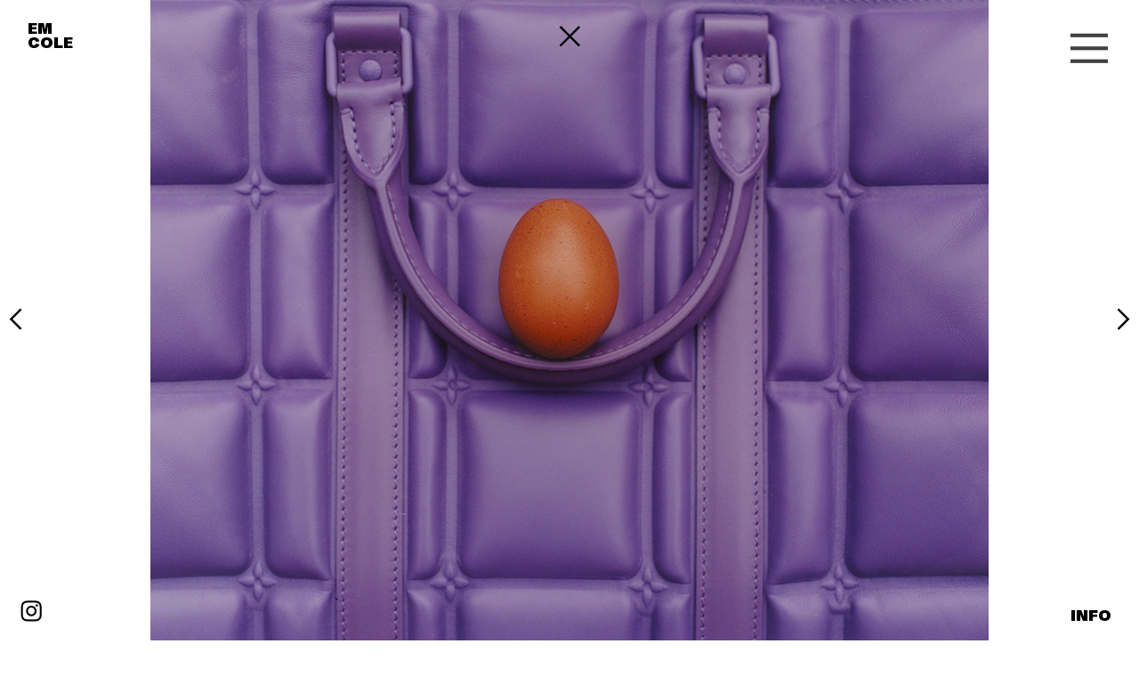

--- FILE ---
content_type: text/html; charset=UTF-8
request_url: https://emcole.com/Port-Magazine-4
body_size: 52826
content:
<!DOCTYPE html>
<!-- 

        Running on cargo.site

-->
<html lang="en" data-predefined-style="true" data-css-presets="true" data-css-preset data-typography-preset>
	<head>
<script>
				var __cargo_context__ = 'live';
				var __cargo_js_ver__ = 'c=3744406473';
				var __cargo_maint__ = false;
				
				
			</script>
					<meta http-equiv="X-UA-Compatible" content="IE=edge,chrome=1">
		<meta http-equiv="Content-Type" content="text/html; charset=utf-8">
		<meta name="viewport" content="initial-scale=1.0, maximum-scale=1.0, user-scalable=no">
		
			<meta name="robots" content="index,follow">
		<title>Port Magazine — Em Cole</title>
		<meta name="description" content="">
				<meta name="twitter:card" content="summary_large_image">
		<meta name="twitter:title" content="Port Magazine — Em Cole">
		<meta name="twitter:description" content="">
		<meta name="twitter:image" content="https://freight.cargo.site/w/1029/i/76754b69231eec2aab2895ce56fdd241d05d0418ae561ad06073fc3221e543b5/PortMagazine_006_002_C_Small.jpg">
		<meta property="og:locale" content="en_US">
		<meta property="og:title" content="Port Magazine — Em Cole">
		<meta property="og:description" content="">
		<meta property="og:url" content="https://emcole.com/Port-Magazine-4">
		<meta property="og:image" content="https://freight.cargo.site/w/1029/i/76754b69231eec2aab2895ce56fdd241d05d0418ae561ad06073fc3221e543b5/PortMagazine_006_002_C_Small.jpg">
		<meta property="og:type" content="website">

		<link rel="preconnect" href="https://static.cargo.site" crossorigin>
		<link rel="preconnect" href="https://freight.cargo.site" crossorigin>
				<link rel="preconnect" href="https://type.cargo.site" crossorigin>

		<!--<link rel="preload" href="https://static.cargo.site/assets/social/IconFont-Regular-0.9.3.woff2" as="font" type="font/woff" crossorigin>-->

		

		<link href="https://freight.cargo.site/t/original/i/f9b2e2168a38c96162d29786604d69dc5d4454b9d849d8915905d14b2c2f0bec/65041-emoji-noto-fonts-emojipedia-iphone-hd-image-free-png.ico" rel="shortcut icon">
		<link href="https://emcole.com/rss" rel="alternate" type="application/rss+xml" title="Em Cole feed">

		<link href="https://emcole.com/stylesheet?c=3744406473&1726847798" id="member_stylesheet" rel="stylesheet" type="text/css" />
<style id="">@font-face{font-family:Icons;src:url(https://static.cargo.site/assets/social/IconFont-Regular-0.9.3.woff2);unicode-range:U+E000-E15C,U+F0000,U+FE0E}@font-face{font-family:Icons;src:url(https://static.cargo.site/assets/social/IconFont-Regular-0.9.3.woff2);font-weight:240;unicode-range:U+E000-E15C,U+F0000,U+FE0E}@font-face{font-family:Icons;src:url(https://static.cargo.site/assets/social/IconFont-Regular-0.9.3.woff2);unicode-range:U+E000-E15C,U+F0000,U+FE0E;font-weight:400}@font-face{font-family:Icons;src:url(https://static.cargo.site/assets/social/IconFont-Regular-0.9.3.woff2);unicode-range:U+E000-E15C,U+F0000,U+FE0E;font-weight:600}@font-face{font-family:Icons;src:url(https://static.cargo.site/assets/social/IconFont-Regular-0.9.3.woff2);unicode-range:U+E000-E15C,U+F0000,U+FE0E;font-weight:800}@font-face{font-family:Icons;src:url(https://static.cargo.site/assets/social/IconFont-Regular-0.9.3.woff2);unicode-range:U+E000-E15C,U+F0000,U+FE0E;font-style:italic}@font-face{font-family:Icons;src:url(https://static.cargo.site/assets/social/IconFont-Regular-0.9.3.woff2);unicode-range:U+E000-E15C,U+F0000,U+FE0E;font-weight:200;font-style:italic}@font-face{font-family:Icons;src:url(https://static.cargo.site/assets/social/IconFont-Regular-0.9.3.woff2);unicode-range:U+E000-E15C,U+F0000,U+FE0E;font-weight:400;font-style:italic}@font-face{font-family:Icons;src:url(https://static.cargo.site/assets/social/IconFont-Regular-0.9.3.woff2);unicode-range:U+E000-E15C,U+F0000,U+FE0E;font-weight:600;font-style:italic}@font-face{font-family:Icons;src:url(https://static.cargo.site/assets/social/IconFont-Regular-0.9.3.woff2);unicode-range:U+E000-E15C,U+F0000,U+FE0E;font-weight:800;font-style:italic}body.iconfont-loading,body.iconfont-loading *{color:transparent!important}body{-moz-osx-font-smoothing:grayscale;-webkit-font-smoothing:antialiased;-webkit-text-size-adjust:none}body.no-scroll{overflow:hidden}/*!
 * Content
 */.page{word-wrap:break-word}:focus{outline:0}.pointer-events-none{pointer-events:none}.pointer-events-auto{pointer-events:auto}.pointer-events-none .page_content .audio-player,.pointer-events-none .page_content .shop_product,.pointer-events-none .page_content a,.pointer-events-none .page_content audio,.pointer-events-none .page_content button,.pointer-events-none .page_content details,.pointer-events-none .page_content iframe,.pointer-events-none .page_content img,.pointer-events-none .page_content input,.pointer-events-none .page_content video{pointer-events:auto}.pointer-events-none .page_content *>a,.pointer-events-none .page_content>a{position:relative}s *{text-transform:inherit}#toolset{position:fixed;bottom:10px;right:10px;z-index:8}.mobile #toolset,.template_site_inframe #toolset{display:none}#toolset a{display:block;height:24px;width:24px;margin:0;padding:0;text-decoration:none;background:rgba(0,0,0,.2)}#toolset a:hover{background:rgba(0,0,0,.8)}[data-adminview] #toolset a,[data-adminview] #toolset_admin a{background:rgba(0,0,0,.04);pointer-events:none;cursor:default}#toolset_admin a:active{background:rgba(0,0,0,.7)}#toolset_admin a svg>*{transform:scale(1.1) translate(0,-.5px);transform-origin:50% 50%}#toolset_admin a svg{pointer-events:none;width:100%!important;height:auto!important}#following-container{overflow:auto;-webkit-overflow-scrolling:touch}#following-container iframe{height:100%;width:100%;position:absolute;top:0;left:0;right:0;bottom:0}:root{--following-width:-400px;--following-animation-duration:450ms}@keyframes following-open{0%{transform:translateX(0)}100%{transform:translateX(var(--following-width))}}@keyframes following-open-inverse{0%{transform:translateX(0)}100%{transform:translateX(calc(-1 * var(--following-width)))}}@keyframes following-close{0%{transform:translateX(var(--following-width))}100%{transform:translateX(0)}}@keyframes following-close-inverse{0%{transform:translateX(calc(-1 * var(--following-width)))}100%{transform:translateX(0)}}body.animate-left{animation:following-open var(--following-animation-duration);animation-fill-mode:both;animation-timing-function:cubic-bezier(.24,1,.29,1)}#following-container.animate-left{animation:following-close-inverse var(--following-animation-duration);animation-fill-mode:both;animation-timing-function:cubic-bezier(.24,1,.29,1)}#following-container.animate-left #following-frame{animation:following-close var(--following-animation-duration);animation-fill-mode:both;animation-timing-function:cubic-bezier(.24,1,.29,1)}body.animate-right{animation:following-close var(--following-animation-duration);animation-fill-mode:both;animation-timing-function:cubic-bezier(.24,1,.29,1)}#following-container.animate-right{animation:following-open-inverse var(--following-animation-duration);animation-fill-mode:both;animation-timing-function:cubic-bezier(.24,1,.29,1)}#following-container.animate-right #following-frame{animation:following-open var(--following-animation-duration);animation-fill-mode:both;animation-timing-function:cubic-bezier(.24,1,.29,1)}.slick-slider{position:relative;display:block;-moz-box-sizing:border-box;box-sizing:border-box;-webkit-user-select:none;-moz-user-select:none;-ms-user-select:none;user-select:none;-webkit-touch-callout:none;-khtml-user-select:none;-ms-touch-action:pan-y;touch-action:pan-y;-webkit-tap-highlight-color:transparent}.slick-list{position:relative;display:block;overflow:hidden;margin:0;padding:0}.slick-list:focus{outline:0}.slick-list.dragging{cursor:pointer;cursor:hand}.slick-slider .slick-list,.slick-slider .slick-track{transform:translate3d(0,0,0);will-change:transform}.slick-track{position:relative;top:0;left:0;display:block}.slick-track:after,.slick-track:before{display:table;content:'';width:1px;height:1px;margin-top:-1px;margin-left:-1px}.slick-track:after{clear:both}.slick-loading .slick-track{visibility:hidden}.slick-slide{display:none;float:left;height:100%;min-height:1px}[dir=rtl] .slick-slide{float:right}.content .slick-slide img{display:inline-block}.content .slick-slide img:not(.image-zoom){cursor:pointer}.content .scrub .slick-list,.content .scrub .slick-slide img:not(.image-zoom){cursor:ew-resize}body.slideshow-scrub-dragging *{cursor:ew-resize!important}.content .slick-slide img:not([src]),.content .slick-slide img[src='']{width:100%;height:auto}.slick-slide.slick-loading img{display:none}.slick-slide.dragging img{pointer-events:none}.slick-initialized .slick-slide{display:block}.slick-loading .slick-slide{visibility:hidden}.slick-vertical .slick-slide{display:block;height:auto;border:1px solid transparent}.slick-arrow.slick-hidden{display:none}.slick-arrow{position:absolute;z-index:9;width:0;top:0;height:100%;cursor:pointer;will-change:opacity;-webkit-transition:opacity 333ms cubic-bezier(.4,0,.22,1);transition:opacity 333ms cubic-bezier(.4,0,.22,1)}.slick-arrow.hidden{opacity:0}.slick-arrow svg{position:absolute;width:36px;height:36px;top:0;left:0;right:0;bottom:0;margin:auto;transform:translate(.25px,.25px)}.slick-arrow svg.right-arrow{transform:translate(.25px,.25px) scaleX(-1)}.slick-arrow svg:active{opacity:.75}.slick-arrow svg .arrow-shape{fill:none!important;stroke:#fff;stroke-linecap:square}.slick-arrow svg .arrow-outline{fill:none!important;stroke-width:2.5px;stroke:rgba(0,0,0,.6);stroke-linecap:square}.slick-arrow.slick-next{right:0;text-align:right}.slick-next svg,.wallpaper-navigation .slick-next svg{margin-right:10px}.mobile .slick-next svg{margin-right:10px}.slick-arrow.slick-prev{text-align:left}.slick-prev svg,.wallpaper-navigation .slick-prev svg{margin-left:10px}.mobile .slick-prev svg{margin-left:10px}.loading_animation{display:none;vertical-align:middle;z-index:15;line-height:0;pointer-events:none;border-radius:100%}.loading_animation.hidden{display:none}.loading_animation.pulsing{opacity:0;display:inline-block;animation-delay:.1s;-webkit-animation-delay:.1s;-moz-animation-delay:.1s;animation-duration:12s;animation-iteration-count:infinite;animation:fade-pulse-in .5s ease-in-out;-moz-animation:fade-pulse-in .5s ease-in-out;-webkit-animation:fade-pulse-in .5s ease-in-out;-webkit-animation-fill-mode:forwards;-moz-animation-fill-mode:forwards;animation-fill-mode:forwards}.loading_animation.pulsing.no-delay{animation-delay:0s;-webkit-animation-delay:0s;-moz-animation-delay:0s}.loading_animation div{border-radius:100%}.loading_animation div svg{max-width:100%;height:auto}.loading_animation div,.loading_animation div svg{width:20px;height:20px}.loading_animation.full-width svg{width:100%;height:auto}.loading_animation.full-width.big svg{width:100px;height:100px}.loading_animation div svg>*{fill:#ccc}.loading_animation div{-webkit-animation:spin-loading 12s ease-out;-webkit-animation-iteration-count:infinite;-moz-animation:spin-loading 12s ease-out;-moz-animation-iteration-count:infinite;animation:spin-loading 12s ease-out;animation-iteration-count:infinite}.loading_animation.hidden{display:none}[data-backdrop] .loading_animation{position:absolute;top:15px;left:15px;z-index:99}.loading_animation.position-absolute.middle{top:calc(50% - 10px);left:calc(50% - 10px)}.loading_animation.position-absolute.topleft{top:0;left:0}.loading_animation.position-absolute.middleright{top:calc(50% - 10px);right:1rem}.loading_animation.position-absolute.middleleft{top:calc(50% - 10px);left:1rem}.loading_animation.gray div svg>*{fill:#999}.loading_animation.gray-dark div svg>*{fill:#666}.loading_animation.gray-darker div svg>*{fill:#555}.loading_animation.gray-light div svg>*{fill:#ccc}.loading_animation.white div svg>*{fill:rgba(255,255,255,.85)}.loading_animation.blue div svg>*{fill:#698fff}.loading_animation.inline{display:inline-block;margin-bottom:.5ex}.loading_animation.inline.left{margin-right:.5ex}@-webkit-keyframes fade-pulse-in{0%{opacity:0}50%{opacity:.5}100%{opacity:1}}@-moz-keyframes fade-pulse-in{0%{opacity:0}50%{opacity:.5}100%{opacity:1}}@keyframes fade-pulse-in{0%{opacity:0}50%{opacity:.5}100%{opacity:1}}@-webkit-keyframes pulsate{0%{opacity:1}50%{opacity:0}100%{opacity:1}}@-moz-keyframes pulsate{0%{opacity:1}50%{opacity:0}100%{opacity:1}}@keyframes pulsate{0%{opacity:1}50%{opacity:0}100%{opacity:1}}@-webkit-keyframes spin-loading{0%{transform:rotate(0)}9%{transform:rotate(1050deg)}18%{transform:rotate(-1090deg)}20%{transform:rotate(-1080deg)}23%{transform:rotate(-1080deg)}28%{transform:rotate(-1095deg)}29%{transform:rotate(-1065deg)}34%{transform:rotate(-1080deg)}35%{transform:rotate(-1050deg)}40%{transform:rotate(-1065deg)}41%{transform:rotate(-1035deg)}44%{transform:rotate(-1035deg)}47%{transform:rotate(-2160deg)}50%{transform:rotate(-2160deg)}56%{transform:rotate(45deg)}60%{transform:rotate(45deg)}80%{transform:rotate(6120deg)}100%{transform:rotate(0)}}@keyframes spin-loading{0%{transform:rotate(0)}9%{transform:rotate(1050deg)}18%{transform:rotate(-1090deg)}20%{transform:rotate(-1080deg)}23%{transform:rotate(-1080deg)}28%{transform:rotate(-1095deg)}29%{transform:rotate(-1065deg)}34%{transform:rotate(-1080deg)}35%{transform:rotate(-1050deg)}40%{transform:rotate(-1065deg)}41%{transform:rotate(-1035deg)}44%{transform:rotate(-1035deg)}47%{transform:rotate(-2160deg)}50%{transform:rotate(-2160deg)}56%{transform:rotate(45deg)}60%{transform:rotate(45deg)}80%{transform:rotate(6120deg)}100%{transform:rotate(0)}}[grid-row]{align-items:flex-start;box-sizing:border-box;display:-webkit-box;display:-webkit-flex;display:-ms-flexbox;display:flex;-webkit-flex-wrap:wrap;-ms-flex-wrap:wrap;flex-wrap:wrap}[grid-col]{box-sizing:border-box}[grid-row] [grid-col].empty:after{content:"\0000A0";cursor:text}body.mobile[data-adminview=content-editproject] [grid-row] [grid-col].empty:after{display:none}[grid-col=auto]{-webkit-box-flex:1;-webkit-flex:1;-ms-flex:1;flex:1}[grid-col=x12]{width:100%}[grid-col=x11]{width:50%}[grid-col=x10]{width:33.33%}[grid-col=x9]{width:25%}[grid-col=x8]{width:20%}[grid-col=x7]{width:16.666666667%}[grid-col=x6]{width:14.285714286%}[grid-col=x5]{width:12.5%}[grid-col=x4]{width:11.111111111%}[grid-col=x3]{width:10%}[grid-col=x2]{width:9.090909091%}[grid-col=x1]{width:8.333333333%}[grid-col="1"]{width:8.33333%}[grid-col="2"]{width:16.66667%}[grid-col="3"]{width:25%}[grid-col="4"]{width:33.33333%}[grid-col="5"]{width:41.66667%}[grid-col="6"]{width:50%}[grid-col="7"]{width:58.33333%}[grid-col="8"]{width:66.66667%}[grid-col="9"]{width:75%}[grid-col="10"]{width:83.33333%}[grid-col="11"]{width:91.66667%}[grid-col="12"]{width:100%}body.mobile [grid-responsive] [grid-col]{width:100%;-webkit-box-flex:none;-webkit-flex:none;-ms-flex:none;flex:none}[data-ce-host=true][contenteditable=true] [grid-pad]{pointer-events:none}[data-ce-host=true][contenteditable=true] [grid-pad]>*{pointer-events:auto}[grid-pad="0"]{padding:0}[grid-pad="0.25"]{padding:.125rem}[grid-pad="0.5"]{padding:.25rem}[grid-pad="0.75"]{padding:.375rem}[grid-pad="1"]{padding:.5rem}[grid-pad="1.25"]{padding:.625rem}[grid-pad="1.5"]{padding:.75rem}[grid-pad="1.75"]{padding:.875rem}[grid-pad="2"]{padding:1rem}[grid-pad="2.5"]{padding:1.25rem}[grid-pad="3"]{padding:1.5rem}[grid-pad="3.5"]{padding:1.75rem}[grid-pad="4"]{padding:2rem}[grid-pad="5"]{padding:2.5rem}[grid-pad="6"]{padding:3rem}[grid-pad="7"]{padding:3.5rem}[grid-pad="8"]{padding:4rem}[grid-pad="9"]{padding:4.5rem}[grid-pad="10"]{padding:5rem}[grid-gutter="0"]{margin:0}[grid-gutter="0.5"]{margin:-.25rem}[grid-gutter="1"]{margin:-.5rem}[grid-gutter="1.5"]{margin:-.75rem}[grid-gutter="2"]{margin:-1rem}[grid-gutter="2.5"]{margin:-1.25rem}[grid-gutter="3"]{margin:-1.5rem}[grid-gutter="3.5"]{margin:-1.75rem}[grid-gutter="4"]{margin:-2rem}[grid-gutter="5"]{margin:-2.5rem}[grid-gutter="6"]{margin:-3rem}[grid-gutter="7"]{margin:-3.5rem}[grid-gutter="8"]{margin:-4rem}[grid-gutter="10"]{margin:-5rem}[grid-gutter="12"]{margin:-6rem}[grid-gutter="14"]{margin:-7rem}[grid-gutter="16"]{margin:-8rem}[grid-gutter="18"]{margin:-9rem}[grid-gutter="20"]{margin:-10rem}small{max-width:100%;text-decoration:inherit}img:not([src]),img[src='']{outline:1px solid rgba(177,177,177,.4);outline-offset:-1px;content:url([data-uri])}img.image-zoom{cursor:-webkit-zoom-in;cursor:-moz-zoom-in;cursor:zoom-in}#imprimatur{color:#333;font-size:10px;font-family:-apple-system,BlinkMacSystemFont,"Segoe UI",Roboto,Oxygen,Ubuntu,Cantarell,"Open Sans","Helvetica Neue",sans-serif,"Sans Serif",Icons;/*!System*/position:fixed;opacity:.3;right:-28px;bottom:160px;transform:rotate(270deg);-ms-transform:rotate(270deg);-webkit-transform:rotate(270deg);z-index:8;text-transform:uppercase;color:#999;opacity:.5;padding-bottom:2px;text-decoration:none}.mobile #imprimatur{display:none}bodycopy cargo-link a{font-family:-apple-system,BlinkMacSystemFont,"Segoe UI",Roboto,Oxygen,Ubuntu,Cantarell,"Open Sans","Helvetica Neue",sans-serif,"Sans Serif",Icons;/*!System*/font-size:12px;font-style:normal;font-weight:400;transform:rotate(270deg);text-decoration:none;position:fixed!important;right:-27px;bottom:100px;text-decoration:none;letter-spacing:normal;background:0 0;border:0;border-bottom:0;outline:0}/*! PhotoSwipe Default UI CSS by Dmitry Semenov | photoswipe.com | MIT license */.pswp--has_mouse .pswp__button--arrow--left,.pswp--has_mouse .pswp__button--arrow--right,.pswp__ui{visibility:visible}.pswp--minimal--dark .pswp__top-bar,.pswp__button{background:0 0}.pswp,.pswp__bg,.pswp__container,.pswp__img--placeholder,.pswp__zoom-wrap,.quick-view-navigation{-webkit-backface-visibility:hidden}.pswp__button{cursor:pointer;opacity:1;-webkit-appearance:none;transition:opacity .2s;-webkit-box-shadow:none;box-shadow:none}.pswp__button-close>svg{top:10px;right:10px;margin-left:auto}.pswp--touch .quick-view-navigation{display:none}.pswp__ui{-webkit-font-smoothing:auto;opacity:1;z-index:1550}.quick-view-navigation{will-change:opacity;-webkit-transition:opacity 333ms cubic-bezier(.4,0,.22,1);transition:opacity 333ms cubic-bezier(.4,0,.22,1)}.quick-view-navigation .pswp__group .pswp__button{pointer-events:auto}.pswp__button>svg{position:absolute;width:36px;height:36px}.quick-view-navigation .pswp__group:active svg{opacity:.75}.pswp__button svg .shape-shape{fill:#fff}.pswp__button svg .shape-outline{fill:#000}.pswp__button-prev>svg{top:0;bottom:0;left:10px;margin:auto}.pswp__button-next>svg{top:0;bottom:0;right:10px;margin:auto}.quick-view-navigation .pswp__group .pswp__button-prev{position:absolute;left:0;top:0;width:0;height:100%}.quick-view-navigation .pswp__group .pswp__button-next{position:absolute;right:0;top:0;width:0;height:100%}.quick-view-navigation .close-button,.quick-view-navigation .left-arrow,.quick-view-navigation .right-arrow{transform:translate(.25px,.25px)}.quick-view-navigation .right-arrow{transform:translate(.25px,.25px) scaleX(-1)}.pswp__button svg .shape-outline{fill:transparent!important;stroke:#000;stroke-width:2.5px;stroke-linecap:square}.pswp__button svg .shape-shape{fill:transparent!important;stroke:#fff;stroke-width:1.5px;stroke-linecap:square}.pswp__bg,.pswp__scroll-wrap,.pswp__zoom-wrap{width:100%;position:absolute}.quick-view-navigation .pswp__group .pswp__button-close{margin:0}.pswp__container,.pswp__item,.pswp__zoom-wrap{right:0;bottom:0;top:0;position:absolute;left:0}.pswp__ui--hidden .pswp__button{opacity:.001}.pswp__ui--hidden .pswp__button,.pswp__ui--hidden .pswp__button *{pointer-events:none}.pswp .pswp__ui.pswp__ui--displaynone{display:none}.pswp__element--disabled{display:none!important}/*! PhotoSwipe main CSS by Dmitry Semenov | photoswipe.com | MIT license */.pswp{position:fixed;display:none;height:100%;width:100%;top:0;left:0;right:0;bottom:0;margin:auto;-ms-touch-action:none;touch-action:none;z-index:9999999;-webkit-text-size-adjust:100%;line-height:initial;letter-spacing:initial;outline:0}.pswp img{max-width:none}.pswp--zoom-disabled .pswp__img{cursor:default!important}.pswp--animate_opacity{opacity:.001;will-change:opacity;-webkit-transition:opacity 333ms cubic-bezier(.4,0,.22,1);transition:opacity 333ms cubic-bezier(.4,0,.22,1)}.pswp--open{display:block}.pswp--zoom-allowed .pswp__img{cursor:-webkit-zoom-in;cursor:-moz-zoom-in;cursor:zoom-in}.pswp--zoomed-in .pswp__img{cursor:-webkit-grab;cursor:-moz-grab;cursor:grab}.pswp--dragging .pswp__img{cursor:-webkit-grabbing;cursor:-moz-grabbing;cursor:grabbing}.pswp__bg{left:0;top:0;height:100%;opacity:0;transform:translateZ(0);will-change:opacity}.pswp__scroll-wrap{left:0;top:0;height:100%}.pswp__container,.pswp__zoom-wrap{-ms-touch-action:none;touch-action:none}.pswp__container,.pswp__img{-webkit-user-select:none;-moz-user-select:none;-ms-user-select:none;user-select:none;-webkit-tap-highlight-color:transparent;-webkit-touch-callout:none}.pswp__zoom-wrap{-webkit-transform-origin:left top;-ms-transform-origin:left top;transform-origin:left top;-webkit-transition:-webkit-transform 222ms cubic-bezier(.4,0,.22,1);transition:transform 222ms cubic-bezier(.4,0,.22,1)}.pswp__bg{-webkit-transition:opacity 222ms cubic-bezier(.4,0,.22,1);transition:opacity 222ms cubic-bezier(.4,0,.22,1)}.pswp--animated-in .pswp__bg,.pswp--animated-in .pswp__zoom-wrap{-webkit-transition:none;transition:none}.pswp--hide-overflow .pswp__scroll-wrap,.pswp--hide-overflow.pswp{overflow:hidden}.pswp__img{position:absolute;width:auto;height:auto;top:0;left:0}.pswp__img--placeholder--blank{background:#222}.pswp--ie .pswp__img{width:100%!important;height:auto!important;left:0;top:0}.pswp__ui--idle{opacity:0}.pswp__error-msg{position:absolute;left:0;top:50%;width:100%;text-align:center;font-size:14px;line-height:16px;margin-top:-8px;color:#ccc}.pswp__error-msg a{color:#ccc;text-decoration:underline}.pswp__error-msg{font-family:-apple-system,BlinkMacSystemFont,"Segoe UI",Roboto,Oxygen,Ubuntu,Cantarell,"Open Sans","Helvetica Neue",sans-serif}.quick-view.mouse-down .iframe-item{pointer-events:none!important}.quick-view-caption-positioner{pointer-events:none;width:100%;height:100%}.quick-view-caption-wrapper{margin:auto;position:absolute;bottom:0;left:0;right:0}.quick-view-horizontal-align-left .quick-view-caption-wrapper{margin-left:0}.quick-view-horizontal-align-right .quick-view-caption-wrapper{margin-right:0}[data-quick-view-caption]{transition:.1s opacity ease-in-out;position:absolute;bottom:0;left:0;right:0}.quick-view-horizontal-align-left [data-quick-view-caption]{text-align:left}.quick-view-horizontal-align-right [data-quick-view-caption]{text-align:right}.quick-view-caption{transition:.1s opacity ease-in-out}.quick-view-caption>*{display:inline-block}.quick-view-caption *{pointer-events:auto}.quick-view-caption.hidden{opacity:0}.shop_product .dropdown_wrapper{flex:0 0 100%;position:relative}.shop_product select{appearance:none;-moz-appearance:none;-webkit-appearance:none;outline:0;-webkit-font-smoothing:antialiased;-moz-osx-font-smoothing:grayscale;cursor:pointer;border-radius:0;white-space:nowrap;overflow:hidden!important;text-overflow:ellipsis}.shop_product select.dropdown::-ms-expand{display:none}.shop_product a{cursor:pointer;border-bottom:none;text-decoration:none}.shop_product a.out-of-stock{pointer-events:none}body.audio-player-dragging *{cursor:ew-resize!important}.audio-player{display:inline-flex;flex:1 0 calc(100% - 2px);width:calc(100% - 2px)}.audio-player .button{height:100%;flex:0 0 3.3rem;display:flex}.audio-player .separator{left:3.3rem;height:100%}.audio-player .buffer{width:0%;height:100%;transition:left .3s linear,width .3s linear}.audio-player.seeking .buffer{transition:left 0s,width 0s}.audio-player.seeking{user-select:none;-webkit-user-select:none;cursor:ew-resize}.audio-player.seeking *{user-select:none;-webkit-user-select:none;cursor:ew-resize}.audio-player .bar{overflow:hidden;display:flex;justify-content:space-between;align-content:center;flex-grow:1}.audio-player .progress{width:0%;height:100%;transition:width .3s linear}.audio-player.seeking .progress{transition:width 0s}.audio-player .pause,.audio-player .play{cursor:pointer;height:100%}.audio-player .note-icon{margin:auto 0;order:2;flex:0 1 auto}.audio-player .title{white-space:nowrap;overflow:hidden;text-overflow:ellipsis;pointer-events:none;user-select:none;padding:.5rem 0 .5rem 1rem;margin:auto auto auto 0;flex:0 3 auto;min-width:0;width:100%}.audio-player .total-time{flex:0 1 auto;margin:auto 0}.audio-player .current-time,.audio-player .play-text{flex:0 1 auto;margin:auto 0}.audio-player .stream-anim{user-select:none;margin:auto auto auto 0}.audio-player .stream-anim span{display:inline-block}.audio-player .buffer,.audio-player .current-time,.audio-player .note-svg,.audio-player .play-text,.audio-player .separator,.audio-player .total-time{user-select:none;pointer-events:none}.audio-player .buffer,.audio-player .play-text,.audio-player .progress{position:absolute}.audio-player,.audio-player .bar,.audio-player .button,.audio-player .current-time,.audio-player .note-icon,.audio-player .pause,.audio-player .play,.audio-player .total-time{position:relative}body.mobile .audio-player,body.mobile .audio-player *{-webkit-touch-callout:none}#standalone-admin-frame{border:0;width:400px;position:absolute;right:0;top:0;height:100vh;z-index:99}body[standalone-admin=true] #standalone-admin-frame{transform:translate(0,0)}body[standalone-admin=true] .main_container{width:calc(100% - 400px)}body[standalone-admin=false] #standalone-admin-frame{transform:translate(100%,0)}body[standalone-admin=false] .main_container{width:100%}.toggle_standaloneAdmin{position:fixed;top:0;right:400px;height:40px;width:40px;z-index:999;cursor:pointer;background-color:rgba(0,0,0,.4)}.toggle_standaloneAdmin:active{opacity:.7}body[standalone-admin=false] .toggle_standaloneAdmin{right:0}.toggle_standaloneAdmin *{color:#fff;fill:#fff}.toggle_standaloneAdmin svg{padding:6px;width:100%;height:100%;opacity:.85}body[standalone-admin=false] .toggle_standaloneAdmin #close,body[standalone-admin=true] .toggle_standaloneAdmin #backdropsettings{display:none}.toggle_standaloneAdmin>div{width:100%;height:100%}#admin_toggle_button{position:fixed;top:50%;transform:translate(0,-50%);right:400px;height:36px;width:12px;z-index:999;cursor:pointer;background-color:rgba(0,0,0,.09);padding-left:2px;margin-right:5px}#admin_toggle_button .bar{content:'';background:rgba(0,0,0,.09);position:fixed;width:5px;bottom:0;top:0;z-index:10}#admin_toggle_button:active{background:rgba(0,0,0,.065)}#admin_toggle_button *{color:#fff;fill:#fff}#admin_toggle_button svg{padding:0;width:16px;height:36px;margin-left:1px;opacity:1}#admin_toggle_button svg *{fill:#fff;opacity:1}#admin_toggle_button[data-state=closed] .toggle_admin_close{display:none}#admin_toggle_button[data-state=closed],#admin_toggle_button[data-state=closed] .toggle_admin_open{width:20px;cursor:pointer;margin:0}#admin_toggle_button[data-state=closed] svg{margin-left:2px}#admin_toggle_button[data-state=open] .toggle_admin_open{display:none}select,select *{text-rendering:auto!important}b b{font-weight:inherit}*{-webkit-box-sizing:border-box;-moz-box-sizing:border-box;box-sizing:border-box}customhtml>*{position:relative;z-index:10}body,html{min-height:100vh;margin:0;padding:0}html{touch-action:manipulation;position:relative;background-color:#fff}.main_container{min-height:100vh;width:100%;overflow:hidden}.container{display:-webkit-box;display:-webkit-flex;display:-moz-box;display:-ms-flexbox;display:flex;-webkit-flex-wrap:wrap;-moz-flex-wrap:wrap;-ms-flex-wrap:wrap;flex-wrap:wrap;max-width:100%;width:100%;overflow:visible}.container{align-items:flex-start;-webkit-align-items:flex-start}.page{z-index:2}.page ul li>text-limit{display:block}.content,.content_container,.pinned{-webkit-flex:1 0 auto;-moz-flex:1 0 auto;-ms-flex:1 0 auto;flex:1 0 auto;max-width:100%}.content_container{width:100%}.content_container.full_height{min-height:100vh}.page_background{position:absolute;top:0;left:0;width:100%;height:100%}.page_container{position:relative;overflow:visible;width:100%}.backdrop{position:absolute;top:0;z-index:1;width:100%;height:100%;max-height:100vh}.backdrop>div{position:absolute;top:0;left:0;width:100%;height:100%;-webkit-backface-visibility:hidden;backface-visibility:hidden;transform:translate3d(0,0,0);contain:strict}[data-backdrop].backdrop>div[data-overflowing]{max-height:100vh;position:absolute;top:0;left:0}body.mobile [split-responsive]{display:flex;flex-direction:column}body.mobile [split-responsive] .container{width:100%;order:2}body.mobile [split-responsive] .backdrop{position:relative;height:50vh;width:100%;order:1}body.mobile [split-responsive] [data-auxiliary].backdrop{position:absolute;height:50vh;width:100%;order:1}.page{position:relative;z-index:2}img[data-align=left]{float:left}img[data-align=right]{float:right}[data-rotation]{transform-origin:center center}.content .page_content:not([contenteditable=true]) [data-draggable]{pointer-events:auto!important;backface-visibility:hidden}.preserve-3d{-moz-transform-style:preserve-3d;transform-style:preserve-3d}.content .page_content:not([contenteditable=true]) [data-draggable] iframe{pointer-events:none!important}.dragging-active iframe{pointer-events:none!important}.content .page_content:not([contenteditable=true]) [data-draggable]:active{opacity:1}.content .scroll-transition-fade{transition:transform 1s ease-in-out,opacity .8s ease-in-out}.content .scroll-transition-fade.below-viewport{opacity:0;transform:translateY(40px)}.mobile.full_width .page_container:not([split-layout]) .container_width{width:100%}[data-view=pinned_bottom] .bottom_pin_invisibility{visibility:hidden}.pinned{position:relative;width:100%}.pinned .page_container.accommodate:not(.fixed):not(.overlay){z-index:2}.pinned .page_container.overlay{position:absolute;z-index:4}.pinned .page_container.overlay.fixed{position:fixed}.pinned .page_container.overlay.fixed .page{max-height:100vh;-webkit-overflow-scrolling:touch}.pinned .page_container.overlay.fixed .page.allow-scroll{overflow-y:auto;overflow-x:hidden}.pinned .page_container.overlay.fixed .page.allow-scroll{align-items:flex-start;-webkit-align-items:flex-start}.pinned .page_container .page.allow-scroll::-webkit-scrollbar{width:0;background:0 0;display:none}.pinned.pinned_top .page_container.overlay{left:0;top:0}.pinned.pinned_bottom .page_container.overlay{left:0;bottom:0}div[data-container=set]:empty{margin-top:1px}.thumbnails{position:relative;z-index:1}[thumbnails=grid]{align-items:baseline}[thumbnails=justify] .thumbnail{box-sizing:content-box}[thumbnails][data-padding-zero] .thumbnail{margin-bottom:-1px}[thumbnails=montessori] .thumbnail{pointer-events:auto;position:absolute}[thumbnails] .thumbnail>a{display:block;text-decoration:none}[thumbnails=montessori]{height:0}[thumbnails][data-resizing],[thumbnails][data-resizing] *{cursor:nwse-resize}[thumbnails] .thumbnail .resize-handle{cursor:nwse-resize;width:26px;height:26px;padding:5px;position:absolute;opacity:.75;right:-1px;bottom:-1px;z-index:100}[thumbnails][data-resizing] .resize-handle{display:none}[thumbnails] .thumbnail .resize-handle svg{position:absolute;top:0;left:0}[thumbnails] .thumbnail .resize-handle:hover{opacity:1}[data-can-move].thumbnail .resize-handle svg .resize_path_outline{fill:#fff}[data-can-move].thumbnail .resize-handle svg .resize_path{fill:#000}[thumbnails=montessori] .thumbnail_sizer{height:0;width:100%;position:relative;padding-bottom:100%;pointer-events:none}[thumbnails] .thumbnail img{display:block;min-height:3px;margin-bottom:0}[thumbnails] .thumbnail img:not([src]),img[src=""]{margin:0!important;width:100%;min-height:3px;height:100%!important;position:absolute}[aspect-ratio="1x1"].thumb_image{height:0;padding-bottom:100%;overflow:hidden}[aspect-ratio="4x3"].thumb_image{height:0;padding-bottom:75%;overflow:hidden}[aspect-ratio="16x9"].thumb_image{height:0;padding-bottom:56.25%;overflow:hidden}[thumbnails] .thumb_image{width:100%;position:relative}[thumbnails][thumbnail-vertical-align=top]{align-items:flex-start}[thumbnails][thumbnail-vertical-align=middle]{align-items:center}[thumbnails][thumbnail-vertical-align=bottom]{align-items:baseline}[thumbnails][thumbnail-horizontal-align=left]{justify-content:flex-start}[thumbnails][thumbnail-horizontal-align=middle]{justify-content:center}[thumbnails][thumbnail-horizontal-align=right]{justify-content:flex-end}.thumb_image.default_image>svg{position:absolute;top:0;left:0;bottom:0;right:0;width:100%;height:100%}.thumb_image.default_image{outline:1px solid #ccc;outline-offset:-1px;position:relative}.mobile.full_width [data-view=Thumbnail] .thumbnails_width{width:100%}.content [data-draggable] a:active,.content [data-draggable] img:active{opacity:initial}.content .draggable-dragging{opacity:initial}[data-draggable].draggable_visible{visibility:visible}[data-draggable].draggable_hidden{visibility:hidden}.gallery_card [data-draggable],.marquee [data-draggable]{visibility:inherit}[data-draggable]{visibility:visible;background-color:rgba(0,0,0,.003)}#site_menu_panel_container .image-gallery:not(.initialized){height:0;padding-bottom:100%;min-height:initial}.image-gallery:not(.initialized){min-height:100vh;visibility:hidden;width:100%}.image-gallery .gallery_card img{display:block;width:100%;height:auto}.image-gallery .gallery_card{transform-origin:center}.image-gallery .gallery_card.dragging{opacity:.1;transform:initial!important}.image-gallery:not([image-gallery=slideshow]) .gallery_card iframe:only-child,.image-gallery:not([image-gallery=slideshow]) .gallery_card video:only-child{width:100%;height:100%;top:0;left:0;position:absolute}.image-gallery[image-gallery=slideshow] .gallery_card video[muted][autoplay]:not([controls]),.image-gallery[image-gallery=slideshow] .gallery_card video[muted][data-autoplay]:not([controls]){pointer-events:none}.image-gallery [image-gallery-pad="0"] video:only-child{object-fit:cover;height:calc(100% + 1px)}div.image-gallery>a,div.image-gallery>iframe,div.image-gallery>img,div.image-gallery>video{display:none}[image-gallery-row]{align-items:flex-start;box-sizing:border-box;display:-webkit-box;display:-webkit-flex;display:-ms-flexbox;display:flex;-webkit-flex-wrap:wrap;-ms-flex-wrap:wrap;flex-wrap:wrap}.image-gallery .gallery_card_image{width:100%;position:relative}[data-predefined-style=true] .image-gallery a.gallery_card{display:block;border:none}[image-gallery-col]{box-sizing:border-box}[image-gallery-col=x12]{width:100%}[image-gallery-col=x11]{width:50%}[image-gallery-col=x10]{width:33.33%}[image-gallery-col=x9]{width:25%}[image-gallery-col=x8]{width:20%}[image-gallery-col=x7]{width:16.666666667%}[image-gallery-col=x6]{width:14.285714286%}[image-gallery-col=x5]{width:12.5%}[image-gallery-col=x4]{width:11.111111111%}[image-gallery-col=x3]{width:10%}[image-gallery-col=x2]{width:9.090909091%}[image-gallery-col=x1]{width:8.333333333%}.content .page_content [image-gallery-pad].image-gallery{pointer-events:none}.content .page_content [image-gallery-pad].image-gallery .gallery_card_image>*,.content .page_content [image-gallery-pad].image-gallery .gallery_image_caption{pointer-events:auto}.content .page_content [image-gallery-pad="0"]{padding:0}.content .page_content [image-gallery-pad="0.25"]{padding:.125rem}.content .page_content [image-gallery-pad="0.5"]{padding:.25rem}.content .page_content [image-gallery-pad="0.75"]{padding:.375rem}.content .page_content [image-gallery-pad="1"]{padding:.5rem}.content .page_content [image-gallery-pad="1.25"]{padding:.625rem}.content .page_content [image-gallery-pad="1.5"]{padding:.75rem}.content .page_content [image-gallery-pad="1.75"]{padding:.875rem}.content .page_content [image-gallery-pad="2"]{padding:1rem}.content .page_content [image-gallery-pad="2.5"]{padding:1.25rem}.content .page_content [image-gallery-pad="3"]{padding:1.5rem}.content .page_content [image-gallery-pad="3.5"]{padding:1.75rem}.content .page_content [image-gallery-pad="4"]{padding:2rem}.content .page_content [image-gallery-pad="5"]{padding:2.5rem}.content .page_content [image-gallery-pad="6"]{padding:3rem}.content .page_content [image-gallery-pad="7"]{padding:3.5rem}.content .page_content [image-gallery-pad="8"]{padding:4rem}.content .page_content [image-gallery-pad="9"]{padding:4.5rem}.content .page_content [image-gallery-pad="10"]{padding:5rem}.content .page_content [image-gallery-gutter="0"]{margin:0}.content .page_content [image-gallery-gutter="0.5"]{margin:-.25rem}.content .page_content [image-gallery-gutter="1"]{margin:-.5rem}.content .page_content [image-gallery-gutter="1.5"]{margin:-.75rem}.content .page_content [image-gallery-gutter="2"]{margin:-1rem}.content .page_content [image-gallery-gutter="2.5"]{margin:-1.25rem}.content .page_content [image-gallery-gutter="3"]{margin:-1.5rem}.content .page_content [image-gallery-gutter="3.5"]{margin:-1.75rem}.content .page_content [image-gallery-gutter="4"]{margin:-2rem}.content .page_content [image-gallery-gutter="5"]{margin:-2.5rem}.content .page_content [image-gallery-gutter="6"]{margin:-3rem}.content .page_content [image-gallery-gutter="7"]{margin:-3.5rem}.content .page_content [image-gallery-gutter="8"]{margin:-4rem}.content .page_content [image-gallery-gutter="10"]{margin:-5rem}.content .page_content [image-gallery-gutter="12"]{margin:-6rem}.content .page_content [image-gallery-gutter="14"]{margin:-7rem}.content .page_content [image-gallery-gutter="16"]{margin:-8rem}.content .page_content [image-gallery-gutter="18"]{margin:-9rem}.content .page_content [image-gallery-gutter="20"]{margin:-10rem}[image-gallery=slideshow]:not(.initialized)>*{min-height:1px;opacity:0;min-width:100%}[image-gallery=slideshow][data-constrained-by=height] [image-gallery-vertical-align].slick-track{align-items:flex-start}[image-gallery=slideshow] img.image-zoom:active{opacity:initial}[image-gallery=slideshow].slick-initialized .gallery_card{pointer-events:none}[image-gallery=slideshow].slick-initialized .gallery_card.slick-current{pointer-events:auto}[image-gallery=slideshow] .gallery_card:not(.has_caption){line-height:0}.content .page_content [image-gallery=slideshow].image-gallery>*{pointer-events:auto}.content [image-gallery=slideshow].image-gallery.slick-initialized .gallery_card{overflow:hidden;margin:0;display:flex;flex-flow:row wrap;flex-shrink:0}.content [image-gallery=slideshow].image-gallery.slick-initialized .gallery_card.slick-current{overflow:visible}[image-gallery=slideshow] .gallery_image_caption{opacity:1;transition:opacity .3s;-webkit-transition:opacity .3s;width:100%;margin-left:auto;margin-right:auto;clear:both}[image-gallery-horizontal-align=left] .gallery_image_caption{text-align:left}[image-gallery-horizontal-align=middle] .gallery_image_caption{text-align:center}[image-gallery-horizontal-align=right] .gallery_image_caption{text-align:right}[image-gallery=slideshow][data-slideshow-in-transition] .gallery_image_caption{opacity:0;transition:opacity .3s;-webkit-transition:opacity .3s}[image-gallery=slideshow] .gallery_card_image{width:initial;margin:0;display:inline-block}[image-gallery=slideshow] .gallery_card img{margin:0;display:block}[image-gallery=slideshow][data-exploded]{align-items:flex-start;box-sizing:border-box;display:-webkit-box;display:-webkit-flex;display:-ms-flexbox;display:flex;-webkit-flex-wrap:wrap;-ms-flex-wrap:wrap;flex-wrap:wrap;justify-content:flex-start;align-content:flex-start}[image-gallery=slideshow][data-exploded] .gallery_card{padding:1rem;width:16.666%}[image-gallery=slideshow][data-exploded] .gallery_card_image{height:0;display:block;width:100%}[image-gallery=grid]{align-items:baseline}[image-gallery=grid] .gallery_card.has_caption .gallery_card_image{display:block}[image-gallery=grid] [image-gallery-pad="0"].gallery_card{margin-bottom:-1px}[image-gallery=grid] .gallery_card img{margin:0}[image-gallery=columns] .gallery_card img{margin:0}[image-gallery=justify]{align-items:flex-start}[image-gallery=justify] .gallery_card img{margin:0}[image-gallery=montessori][image-gallery-row]{display:block}[image-gallery=montessori] a.gallery_card,[image-gallery=montessori] div.gallery_card{position:absolute;pointer-events:auto}[image-gallery=montessori][data-can-move] .gallery_card,[image-gallery=montessori][data-can-move] .gallery_card .gallery_card_image,[image-gallery=montessori][data-can-move] .gallery_card .gallery_card_image>*{cursor:move}[image-gallery=montessori]{position:relative;height:0}[image-gallery=freeform] .gallery_card{position:relative}[image-gallery=freeform] [image-gallery-pad="0"].gallery_card{margin-bottom:-1px}[image-gallery-vertical-align]{display:flex;flex-flow:row wrap}[image-gallery-vertical-align].slick-track{display:flex;flex-flow:row nowrap}.image-gallery .slick-list{margin-bottom:-.3px}[image-gallery-vertical-align=top]{align-content:flex-start;align-items:flex-start}[image-gallery-vertical-align=middle]{align-items:center;align-content:center}[image-gallery-vertical-align=bottom]{align-content:flex-end;align-items:flex-end}[image-gallery-horizontal-align=left]{justify-content:flex-start}[image-gallery-horizontal-align=middle]{justify-content:center}[image-gallery-horizontal-align=right]{justify-content:flex-end}.image-gallery[data-resizing],.image-gallery[data-resizing] *{cursor:nwse-resize!important}.image-gallery .gallery_card .resize-handle,.image-gallery .gallery_card .resize-handle *{cursor:nwse-resize!important}.image-gallery .gallery_card .resize-handle{width:26px;height:26px;padding:5px;position:absolute;opacity:.75;right:-1px;bottom:-1px;z-index:10}.image-gallery[data-resizing] .resize-handle{display:none}.image-gallery .gallery_card .resize-handle svg{cursor:nwse-resize!important;position:absolute;top:0;left:0}.image-gallery .gallery_card .resize-handle:hover{opacity:1}[data-can-move].gallery_card .resize-handle svg .resize_path_outline{fill:#fff}[data-can-move].gallery_card .resize-handle svg .resize_path{fill:#000}[image-gallery=montessori] .thumbnail_sizer{height:0;width:100%;position:relative;padding-bottom:100%;pointer-events:none}#site_menu_button{display:block;text-decoration:none;pointer-events:auto;z-index:9;vertical-align:top;cursor:pointer;box-sizing:content-box;font-family:Icons}#site_menu_button.custom_icon{padding:0;line-height:0}#site_menu_button.custom_icon img{width:100%;height:auto}#site_menu_wrapper.disabled #site_menu_button{display:none}#site_menu_wrapper.mobile_only #site_menu_button{display:none}body.mobile #site_menu_wrapper.mobile_only:not(.disabled) #site_menu_button:not(.active){display:block}#site_menu_panel_container[data-type=cargo_menu] #site_menu_panel{display:block;position:fixed;top:0;right:0;bottom:0;left:0;z-index:10;cursor:default}.site_menu{pointer-events:auto;position:absolute;z-index:11;top:0;bottom:0;line-height:0;max-width:400px;min-width:300px;font-size:20px;text-align:left;background:rgba(20,20,20,.95);padding:20px 30px 90px 30px;overflow-y:auto;overflow-x:hidden;display:-webkit-box;display:-webkit-flex;display:-ms-flexbox;display:flex;-webkit-box-orient:vertical;-webkit-box-direction:normal;-webkit-flex-direction:column;-ms-flex-direction:column;flex-direction:column;-webkit-box-pack:start;-webkit-justify-content:flex-start;-ms-flex-pack:start;justify-content:flex-start}body.mobile #site_menu_wrapper .site_menu{-webkit-overflow-scrolling:touch;min-width:auto;max-width:100%;width:100%;padding:20px}#site_menu_wrapper[data-sitemenu-position=bottom-left] #site_menu,#site_menu_wrapper[data-sitemenu-position=top-left] #site_menu{left:0}#site_menu_wrapper[data-sitemenu-position=bottom-right] #site_menu,#site_menu_wrapper[data-sitemenu-position=top-right] #site_menu{right:0}#site_menu_wrapper[data-type=page] .site_menu{right:0;left:0;width:100%;padding:0;margin:0;background:0 0}.site_menu_wrapper.open .site_menu{display:block}.site_menu div{display:block}.site_menu a{text-decoration:none;display:inline-block;color:rgba(255,255,255,.75);max-width:100%;overflow:hidden;white-space:nowrap;text-overflow:ellipsis;line-height:1.4}.site_menu div a.active{color:rgba(255,255,255,.4)}.site_menu div.set-link>a{font-weight:700}.site_menu div.hidden{display:none}.site_menu .close{display:block;position:absolute;top:0;right:10px;font-size:60px;line-height:50px;font-weight:200;color:rgba(255,255,255,.4);cursor:pointer;user-select:none}#site_menu_panel_container .page_container{position:relative;overflow:hidden;background:0 0;z-index:2}#site_menu_panel_container .site_menu_page_wrapper{position:fixed;top:0;left:0;overflow-y:auto;-webkit-overflow-scrolling:touch;height:100%;width:100%;z-index:100}#site_menu_panel_container .site_menu_page_wrapper .backdrop{pointer-events:none}#site_menu_panel_container #site_menu_page_overlay{position:fixed;top:0;right:0;bottom:0;left:0;cursor:default;z-index:1}#shop_button{display:block;text-decoration:none;pointer-events:auto;z-index:9;vertical-align:top;cursor:pointer;box-sizing:content-box;font-family:Icons}#shop_button.custom_icon{padding:0;line-height:0}#shop_button.custom_icon img{width:100%;height:auto}#shop_button.disabled{display:none}.loading[data-loading]{display:none;position:fixed;bottom:8px;left:8px;z-index:100}.new_site_button_wrapper{font-size:1.8rem;font-weight:400;color:rgba(0,0,0,.85);font-family:-apple-system,BlinkMacSystemFont,'Segoe UI',Roboto,Oxygen,Ubuntu,Cantarell,'Open Sans','Helvetica Neue',sans-serif,'Sans Serif',Icons;font-style:normal;line-height:1.4;color:#fff;position:fixed;bottom:0;right:0;z-index:999}body.template_site #toolset{display:none!important}body.mobile .new_site_button{display:none}.new_site_button{display:flex;height:44px;cursor:pointer}.new_site_button .plus{width:44px;height:100%}.new_site_button .plus svg{width:100%;height:100%}.new_site_button .plus svg line{stroke:#000;stroke-width:2px}.new_site_button .plus:after,.new_site_button .plus:before{content:'';width:30px;height:2px}.new_site_button .text{background:#0fce83;display:none;padding:7.5px 15px 7.5px 15px;height:100%;font-size:20px;color:#222}.new_site_button:active{opacity:.8}.new_site_button.show_full .text{display:block}.new_site_button.show_full .plus{display:none}html:not(.admin-wrapper) .template_site #confirm_modal [data-progress] .progress-indicator:after{content:'Generating Site...';padding:7.5px 15px;right:-200px;color:#000}bodycopy svg.marker-overlay,bodycopy svg.marker-overlay *{transform-origin:0 0;-webkit-transform-origin:0 0;box-sizing:initial}bodycopy svg#svgroot{box-sizing:initial}bodycopy svg.marker-overlay{padding:inherit;position:absolute;left:0;top:0;width:100%;height:100%;min-height:1px;overflow:visible;pointer-events:none;z-index:999}bodycopy svg.marker-overlay *{pointer-events:initial}bodycopy svg.marker-overlay text{letter-spacing:initial}bodycopy svg.marker-overlay a{cursor:pointer}.marquee:not(.torn-down){overflow:hidden;width:100%;position:relative;padding-bottom:.25em;padding-top:.25em;margin-bottom:-.25em;margin-top:-.25em;contain:layout}.marquee .marquee_contents{will-change:transform;display:flex;flex-direction:column}.marquee[behavior][direction].torn-down{white-space:normal}.marquee[behavior=bounce] .marquee_contents{display:block;float:left;clear:both}.marquee[behavior=bounce] .marquee_inner{display:block}.marquee[behavior=bounce][direction=vertical] .marquee_contents{width:100%}.marquee[behavior=bounce][direction=diagonal] .marquee_inner:last-child,.marquee[behavior=bounce][direction=vertical] .marquee_inner:last-child{position:relative;visibility:hidden}.marquee[behavior=bounce][direction=horizontal],.marquee[behavior=scroll][direction=horizontal]{white-space:pre}.marquee[behavior=scroll][direction=horizontal] .marquee_contents{display:inline-flex;white-space:nowrap;min-width:100%}.marquee[behavior=scroll][direction=horizontal] .marquee_inner{min-width:100%}.marquee[behavior=scroll] .marquee_inner:first-child{will-change:transform;position:absolute;width:100%;top:0;left:0}.cycle{display:none}</style>
<script type="text/json" data-set="defaults" >{"current_offset":0,"current_page":1,"cargo_url":"emcolee","is_domain":true,"is_mobile":false,"is_tablet":false,"is_phone":false,"api_path":"https:\/\/emcole.com\/_api","is_editor":false,"is_template":false,"is_direct_link":true,"direct_link_pid":28183354}</script>
<script type="text/json" data-set="DisplayOptions" >{"user_id":353537,"pagination_count":24,"title_in_project":true,"disable_project_scroll":false,"learning_cargo_seen":true,"resource_url":null,"use_sets":null,"sets_are_clickable":null,"set_links_position":null,"sticky_pages":null,"total_projects":0,"slideshow_responsive":false,"slideshow_thumbnails_header":true,"layout_options":{"content_position":"center_cover","content_width":"100","content_margin":"5","main_margin":"0","text_alignment":"text_left","vertical_position":"vertical_top","bgcolor":"rgb(255, 255, 255)","WebFontConfig":{"cargo":{"families":{"Marat":{"variants":["n4","i4","n7","i7"]},"Space Grotesk":{"variants":["n3","n4","n7"]},"Monument Grotesk Variable":{"variants":["n2","n3","n4","n5","n7","n8","n9","n10","i4"]},"Quiosco":{"variants":["n4","i4","n7","i7"]}}},"system":{"families":{"-apple-system":{"variants":["n4"]}}}},"links_orientation":"links_horizontal","viewport_size":"phone","mobile_zoom":"40","mobile_view":"desktop","mobile_padding":"0","mobile_formatting":false,"width_unit":"rem","text_width":"66","is_feed":false,"limit_vertical_images":true,"image_zoom":false,"mobile_images_full_width":true,"responsive_columns":"1","responsive_thumbnails_padding":"0.7","enable_sitemenu":false,"sitemenu_mobileonly":false,"menu_position":"top-left","sitemenu_option":"cargo_menu","responsive_row_height":"75","advanced_padding_enabled":false,"main_margin_top":"0","main_margin_right":"0","main_margin_bottom":"0","main_margin_left":"0","mobile_pages_full_width":true,"scroll_transition":false,"image_full_zoom":false,"quick_view_height":"100","quick_view_width":"100","quick_view_alignment":"quick_view_center_center","advanced_quick_view_padding_enabled":false,"quick_view_padding":"2.5","quick_view_padding_top":"2.5","quick_view_padding_bottom":"2.5","quick_view_padding_left":"2.5","quick_view_padding_right":"2.5","quick_content_alignment":"quick_content_center_center","close_quick_view_on_scroll":true,"show_quick_view_ui":true,"quick_view_bgcolor":"","quick_view_caption":false},"element_sort":{"no-group":[{"name":"Navigation","isActive":true},{"name":"Header Text","isActive":true},{"name":"Content","isActive":true},{"name":"Header Image","isActive":false}]},"site_menu_options":{"display_type":"cargo_menu","enable":true,"mobile_only":false,"position":"top-right","single_page_id":"6885855","icon":"\ue131","show_homepage":false,"single_page_url":"Menu","custom_icon":false},"ecommerce_options":{"enable_ecommerce_button":false,"shop_button_position":"top-right","shop_icon":"text","custom_icon":false,"shop_icon_text":"Cart &lt;(#)&gt;","icon":"","enable_geofencing":false,"enabled_countries":["AF","AX","AL","DZ","AS","AD","AO","AI","AQ","AG","AR","AM","AW","AU","AT","AZ","BS","BH","BD","BB","BY","BE","BZ","BJ","BM","BT","BO","BQ","BA","BW","BV","BR","IO","BN","BG","BF","BI","KH","CM","CA","CV","KY","CF","TD","CL","CN","CX","CC","CO","KM","CG","CD","CK","CR","CI","HR","CU","CW","CY","CZ","DK","DJ","DM","DO","EC","EG","SV","GQ","ER","EE","ET","FK","FO","FJ","FI","FR","GF","PF","TF","GA","GM","GE","DE","GH","GI","GR","GL","GD","GP","GU","GT","GG","GN","GW","GY","HT","HM","VA","HN","HK","HU","IS","IN","ID","IR","IQ","IE","IM","IL","IT","JM","JP","JE","JO","KZ","KE","KI","KP","KR","KW","KG","LA","LV","LB","LS","LR","LY","LI","LT","LU","MO","MK","MG","MW","MY","MV","ML","MT","MH","MQ","MR","MU","YT","MX","FM","MD","MC","MN","ME","MS","MA","MZ","MM","NA","NR","NP","NL","NC","NZ","NI","NE","NG","NU","NF","MP","NO","OM","PK","PW","PS","PA","PG","PY","PE","PH","PN","PL","PT","PR","QA","RE","RO","RU","RW","BL","SH","KN","LC","MF","PM","VC","WS","SM","ST","SA","SN","RS","SC","SL","SG","SX","SK","SI","SB","SO","ZA","GS","SS","ES","LK","SD","SR","SJ","SZ","SE","CH","SY","TW","TJ","TZ","TH","TL","TG","TK","TO","TT","TN","TR","TM","TC","TV","UG","UA","AE","GB","US","UM","UY","UZ","VU","VE","VN","VG","VI","WF","EH","YE","ZM","ZW"]}}</script>
<script type="text/json" data-set="Site" >{"id":"353537","direct_link":"https:\/\/emcole.com","display_url":"emcole.com","site_url":"emcolee","account_shop_id":null,"has_ecommerce":false,"has_shop":false,"ecommerce_key_public":null,"cargo_spark_button":false,"following_url":null,"website_title":"Em Cole","meta_tags":"","meta_description":"","meta_head":"","homepage_id":"6885737","css_url":"https:\/\/emcole.com\/stylesheet","rss_url":"https:\/\/emcole.com\/rss","js_url":"\/_jsapps\/design\/design.js","favicon_url":"https:\/\/freight.cargo.site\/t\/original\/i\/f9b2e2168a38c96162d29786604d69dc5d4454b9d849d8915905d14b2c2f0bec\/65041-emoji-noto-fonts-emojipedia-iphone-hd-image-free-png.ico","home_url":"https:\/\/cargo.site","auth_url":"https:\/\/cargo.site","profile_url":null,"profile_width":0,"profile_height":0,"social_image_url":"https:\/\/freight.cargo.site\/i\/f471e14ccda0f2425946545d5b131890dd2201b7f018166d99b1d62afda640ae\/site-preview-v2.jpg","social_width":591,"social_height":591,"social_description":"UK and US based Director, Photographer and Artist. Represented by 1st Avenue Machine","social_has_image":true,"social_has_description":true,"site_menu_icon":"https:\/\/freight.cargo.site\/i\/357d747f21378452cb72d27c43ffcb94b6cc8da5b680ddca1b01294d2afe814f\/35-358232_download-eyes-emoji-icon-eyes-emoji-transparent-background.png","site_menu_has_image":true,"custom_html":"<customhtml><\/customhtml>","filter":null,"is_editor":false,"use_hi_res":false,"hiq":null,"progenitor_site":"noblinking","files":[],"resource_url":"emcole.com\/_api\/v0\/site\/353537"}</script>
<script type="text/json" data-set="ScaffoldingData" >{"id":0,"title":"Em Cole","project_url":0,"set_id":0,"is_homepage":false,"pin":false,"is_set":true,"in_nav":false,"stack":false,"sort":0,"index":0,"page_count":7,"pin_position":null,"thumbnail_options":null,"pages":[{"id":7819595,"title":"PORTFOLIO PAGE MAIN","project_url":"PORTFOLIO-PAGE-MAIN","set_id":0,"is_homepage":false,"pin":false,"is_set":true,"in_nav":false,"stack":false,"sort":0,"index":0,"page_count":1,"pin_position":null,"thumbnail_options":null,"pages":[{"id":7819626,"site_id":353537,"project_url":"Instagram-button-copy-copy-copy-copy","direct_link":"https:\/\/emcole.com\/Instagram-button-copy-copy-copy-copy","type":"page","title":"Instagram button copy copy copy copy","title_no_html":"Instagram button copy copy copy copy","tags":"","display":false,"pin":true,"pin_options":{"position":"bottom","overlay":true,"fixed":true,"exclude_mobile":true,"accommodate":false},"in_nav":false,"is_homepage":false,"backdrop_enabled":false,"is_set":false,"stack":false,"excerpt":"\ue025\ufe0e","content":"<div style=\"text-align: left\"><h2><a href=\"https:\/\/www.instagram.com\/__emcole__\/\" target=\"_blank\" class=\"icon-link\">\ue025\ufe0e<\/a><\/h2><\/div>","content_no_html":"\ue025\ufe0e","content_partial_html":"<h2><a href=\"https:\/\/www.instagram.com\/__emcole__\/\" target=\"_blank\" class=\"icon-link\">\ue025\ufe0e<\/a><\/h2>","thumb":"","thumb_meta":null,"thumb_is_visible":false,"sort":2,"index":0,"set_id":7819595,"page_options":{"using_local_css":true,"local_css":"[local-style=\"7819626\"] .container_width {\n\twidth: 100% \/*!variable_defaults*\/;\n}\n\n[local-style=\"7819626\"] body {\n}\n\n[local-style=\"7819626\"] .backdrop {\n\twidth: 100% \/*!background_cover*\/;\n}\n\n[local-style=\"7819626\"] .page {\n\tmin-height: auto \/*!page_height_default*\/;\n}\n\n[local-style=\"7819626\"] .page_background {\n\tbackground-color: initial \/*!page_container_bgcolor*\/;\n}\n\n[local-style=\"7819626\"] .content_padding {\n\tpadding-top: 2rem \/*!main_margin*\/;\n\tpadding-bottom: 2rem \/*!main_margin*\/;\n\tpadding-left: 2rem \/*!main_margin*\/;\n\tpadding-right: 2rem \/*!main_margin*\/;\n}\n\n[data-predefined-style=\"true\"] [local-style=\"7819626\"] bodycopy {\n}\n\n[data-predefined-style=\"true\"] [local-style=\"7819626\"] bodycopy a {\n}\n\n[data-predefined-style=\"true\"] [local-style=\"7819626\"] h1 {\n\tfont-size: 3.2rem;\n}\n\n[data-predefined-style=\"true\"] [local-style=\"7819626\"] h1 a {\n}\n\n[data-predefined-style=\"true\"] [local-style=\"7819626\"] h2 {\n\tfont-size: 2rem;\n}\n\n[data-predefined-style=\"true\"] [local-style=\"7819626\"] h2 a {\n}\n\n[data-predefined-style=\"true\"] [local-style=\"7819626\"] small {\n\tline-height: 0.8;\n}\n\n[data-predefined-style=\"true\"] [local-style=\"7819626\"] small a {\n}\n\n[local-style=\"7819626\"] .container {\n\ttext-align: right \/*!text_right*\/;\n\tmargin-right: 0 \/*!content_right*\/;\n}","local_layout_options":{"split_layout":false,"split_responsive":false,"full_height":false,"advanced_padding_enabled":false,"page_container_bgcolor":"","show_local_thumbs":false,"page_bgcolor":"","main_margin":"2","main_margin_top":"2","main_margin_right":"2","main_margin_bottom":"2","main_margin_left":"2","content_position":"right_cover","text_alignment":"text_right"},"pin_options":{"position":"bottom","overlay":true,"fixed":true,"exclude_mobile":true,"accommodate":false},"svg_overlay":"<svg width=\"1\" height=\"1\" xmlns=\"http:\/\/www.w3.org\/2000\/svg\" xmlns:svg=\"http:\/\/www.w3.org\/2000\/svg\" class=\"marker-overlay\">\n <!-- Created with SVG-edit - https:\/\/github.com\/SVG-Edit\/svgedit-->\n <g transform=\"translate(200, 200)\" class=\"layer\">\n  <disabled-title>Mark<\/disabled-title>\n <\/g>\n<\/svg>","svg_fonts":{}},"set_open":false,"images":[],"backdrop":null},{"id":7818455,"site_id":353537,"project_url":"Em-Cole-Logo-copy-copy-copy-1","direct_link":"https:\/\/emcole.com\/Em-Cole-Logo-copy-copy-copy-1","type":"page","title":"Em Cole Logo copy copy copy","title_no_html":"Em Cole Logo copy copy copy","tags":"","display":false,"pin":true,"pin_options":{"position":"top","overlay":true,"fixed":true,"exclude_mobile":false,"accommodate":false},"in_nav":false,"is_homepage":false,"backdrop_enabled":false,"is_set":false,"stack":false,"excerpt":"EM \n\nCOLE\u00a0","content":"<div grid-row=\"\" grid-pad=\"0\" grid-gutter=\"0\">\n\t<div grid-col=\"x11\" grid-pad=\"0\" class=\"\"><h2><b><a href=\"SPLASH-PAGE\" rel=\"history\">EM <br>\nCOLE<\/a><\/b>&nbsp;<\/h2><\/div>\n\t<div grid-col=\"x11\" grid-pad=\"0\"><\/div>\n<\/div><br>","content_no_html":"\n\tEM \nCOLE&nbsp;\n\t\n","content_partial_html":"\n\t<h2><b><a href=\"SPLASH-PAGE\" rel=\"history\">EM <br>\nCOLE<\/a><\/b>&nbsp;<\/h2>\n\t\n<br>","thumb":"","thumb_meta":{"thumbnail_crop":null},"thumb_is_visible":false,"sort":4,"index":0,"set_id":7819595,"page_options":{"using_local_css":true,"local_css":"[local-style=\"7818455\"] .container_width {\n\twidth: 100% \/*!variable_defaults*\/;\n}\n\n[local-style=\"7818455\"] body {\n}\n\n[local-style=\"7818455\"] .backdrop {\n\twidth: 100% \/*!background_cover*\/;\n}\n\n[local-style=\"7818455\"] .page {\n}\n\n[local-style=\"7818455\"] .page_background {\n\tbackground-color: initial \/*!page_container_bgcolor*\/;\n}\n\n[local-style=\"7818455\"] .content_padding {\n\tpadding-top: 2.4rem \/*!main_margin*\/;\n\tpadding-left: 3rem \/*!main_margin*\/;\n\tpadding-right: 3rem \/*!main_margin*\/;\n}\n\n[data-predefined-style=\"true\"] [local-style=\"7818455\"] bodycopy {\n}\n\n[data-predefined-style=\"true\"] [local-style=\"7818455\"] bodycopy a {\n}\n\n[data-predefined-style=\"true\"] [local-style=\"7818455\"] h1 {\n}\n\n[data-predefined-style=\"true\"] [local-style=\"7818455\"] h1 a {\n}\n\n[data-predefined-style=\"true\"] [local-style=\"7818455\"] h2 {\n}\n\n[data-predefined-style=\"true\"] [local-style=\"7818455\"] h2 a {\n}\n\n[data-predefined-style=\"true\"] [local-style=\"7818455\"] small {\n}\n\n[data-predefined-style=\"true\"] [local-style=\"7818455\"] small a {\n}\n\n[local-style=\"7818455\"] .container {\n}","local_layout_options":{"split_layout":false,"split_responsive":false,"full_height":false,"advanced_padding_enabled":true,"page_container_bgcolor":"","show_local_thumbs":false,"page_bgcolor":"","main_margin":"3","main_margin_top":"2.4","main_margin_right":"3","main_margin_left":"3"},"pin_options":{"position":"top","overlay":true,"fixed":true,"exclude_mobile":false,"accommodate":false}},"set_open":false,"images":[],"backdrop":null}]},{"id":6888544,"title":"SUB MENUS","project_url":"SUB-MENUS","set_id":0,"is_homepage":false,"pin":false,"is_set":true,"in_nav":false,"stack":false,"sort":8,"index":1,"page_count":2,"pin_position":null,"thumbnail_options":null,"pages":[{"id":6888557,"site_id":353537,"project_url":"Instagram-button-copy-copy-1","direct_link":"https:\/\/emcole.com\/Instagram-button-copy-copy-1","type":"page","title":"Instagram button copy copy","title_no_html":"Instagram button copy copy","tags":"","display":false,"pin":true,"pin_options":{"position":"bottom","overlay":true,"fixed":true,"exclude_mobile":true,"accommodate":false},"in_nav":false,"is_homepage":false,"backdrop_enabled":false,"is_set":false,"stack":false,"excerpt":"\ue025\ufe0e","content":"<div style=\"text-align: left\"><h2><a href=\"https:\/\/www.instagram.com\/__emcole__\/\" target=\"_blank\" class=\"icon-link\">\ue025\ufe0e<\/a><\/h2><\/div>","content_no_html":"\ue025\ufe0e","content_partial_html":"<h2><a href=\"https:\/\/www.instagram.com\/__emcole__\/\" target=\"_blank\" class=\"icon-link\">\ue025\ufe0e<\/a><\/h2>","thumb":"","thumb_meta":null,"thumb_is_visible":false,"sort":14,"index":0,"set_id":6888544,"page_options":{"using_local_css":true,"local_css":"[local-style=\"6888557\"] .container_width {\n\twidth: 100% \/*!variable_defaults*\/;\n}\n\n[local-style=\"6888557\"] body {\n}\n\n[local-style=\"6888557\"] .backdrop {\n\twidth: 100% \/*!background_cover*\/;\n}\n\n[local-style=\"6888557\"] .page {\n\tmin-height: auto \/*!page_height_default*\/;\n}\n\n[local-style=\"6888557\"] .page_background {\n\tbackground-color: initial \/*!page_container_bgcolor*\/;\n}\n\n[local-style=\"6888557\"] .content_padding {\n\tpadding-top: 2rem \/*!main_margin*\/;\n\tpadding-bottom: 2rem \/*!main_margin*\/;\n\tpadding-left: 2rem \/*!main_margin*\/;\n\tpadding-right: 2rem \/*!main_margin*\/;\n}\n\n[data-predefined-style=\"true\"] [local-style=\"6888557\"] bodycopy {\n}\n\n[data-predefined-style=\"true\"] [local-style=\"6888557\"] bodycopy a {\n}\n\n[data-predefined-style=\"true\"] [local-style=\"6888557\"] h1 {\n\tfont-size: 3.2rem;\n}\n\n[data-predefined-style=\"true\"] [local-style=\"6888557\"] h1 a {\n}\n\n[data-predefined-style=\"true\"] [local-style=\"6888557\"] h2 {\n\tfont-size: 2rem;\n}\n\n[data-predefined-style=\"true\"] [local-style=\"6888557\"] h2 a {\n}\n\n[data-predefined-style=\"true\"] [local-style=\"6888557\"] small {\n\tline-height: 0.8;\n}\n\n[data-predefined-style=\"true\"] [local-style=\"6888557\"] small a {\n}\n\n[local-style=\"6888557\"] .container {\n\ttext-align: right \/*!text_right*\/;\n\tmargin-right: 0 \/*!content_right*\/;\n}","local_layout_options":{"split_layout":false,"split_responsive":false,"full_height":false,"advanced_padding_enabled":false,"page_container_bgcolor":"","show_local_thumbs":false,"page_bgcolor":"","main_margin":"2","main_margin_top":"2","main_margin_right":"2","main_margin_bottom":"2","main_margin_left":"2","content_position":"right_cover","text_alignment":"text_right"},"pin_options":{"position":"bottom","overlay":true,"fixed":true,"exclude_mobile":true,"accommodate":false},"svg_overlay":"<svg width=\"1\" height=\"1\" xmlns=\"http:\/\/www.w3.org\/2000\/svg\" xmlns:svg=\"http:\/\/www.w3.org\/2000\/svg\" class=\"marker-overlay\">\n <!-- Created with SVG-edit - https:\/\/github.com\/SVG-Edit\/svgedit-->\n <g transform=\"translate(200, 200)\" class=\"layer\">\n  <disabled-title>Mark<\/disabled-title>\n <\/g>\n<\/svg>","svg_fonts":{}},"set_open":false,"images":[],"backdrop":null},{"id":6888545,"site_id":353537,"project_url":"Em-Cole-Logo-copy-copy-1","direct_link":"https:\/\/emcole.com\/Em-Cole-Logo-copy-copy-1","type":"page","title":"Em Cole Logo copy copy","title_no_html":"Em Cole Logo copy copy","tags":"","display":false,"pin":true,"pin_options":{"position":"top","overlay":true,"fixed":true,"exclude_mobile":false,"accommodate":false},"in_nav":false,"is_homepage":false,"backdrop_enabled":false,"is_set":false,"stack":false,"excerpt":"EM \n\nCOLE\u00a0","content":"<div grid-row=\"\" grid-pad=\"0\" grid-gutter=\"0\">\n\t<div grid-col=\"x11\" grid-pad=\"0\" class=\"\"><h2><a href=\"SPLASH-PAGE\" rel=\"history\"><b>EM <br>\nCOLE<\/b>&nbsp;<\/a><\/h2><\/div>\n\t<div grid-col=\"x11\" grid-pad=\"0\"><\/div>\n<\/div><br>","content_no_html":"\n\tEM \nCOLE&nbsp;\n\t\n","content_partial_html":"\n\t<h2><a href=\"SPLASH-PAGE\" rel=\"history\"><b>EM <br>\nCOLE<\/b>&nbsp;<\/a><\/h2>\n\t\n<br>","thumb":"","thumb_meta":{"thumbnail_crop":null},"thumb_is_visible":false,"sort":16,"index":0,"set_id":6888544,"page_options":{"using_local_css":true,"local_css":"[local-style=\"6888545\"] .container_width {\n\twidth: 100% \/*!variable_defaults*\/;\n}\n\n[local-style=\"6888545\"] body {\n\tbackground-color: initial \/*!variable_defaults*\/;\n}\n\n[local-style=\"6888545\"] .backdrop {\n\twidth: 100% \/*!background_cover*\/;\n}\n\n[local-style=\"6888545\"] .page {\n}\n\n[local-style=\"6888545\"] .page_background {\n\tbackground-color: initial \/*!page_container_bgcolor*\/;\n}\n\n[local-style=\"6888545\"] .content_padding {\n\tpadding-top: 2.4rem \/*!main_margin*\/;\n\tpadding-left: 3rem \/*!main_margin*\/;\n\tpadding-right: 3rem \/*!main_margin*\/;\n}\n\n[data-predefined-style=\"true\"] [local-style=\"6888545\"] bodycopy {\n}\n\n[data-predefined-style=\"true\"] [local-style=\"6888545\"] bodycopy a {\n}\n\n[data-predefined-style=\"true\"] [local-style=\"6888545\"] h1 {\n}\n\n[data-predefined-style=\"true\"] [local-style=\"6888545\"] h1 a {\n}\n\n[data-predefined-style=\"true\"] [local-style=\"6888545\"] h2 {\n}\n\n[data-predefined-style=\"true\"] [local-style=\"6888545\"] h2 a {\n}\n\n[data-predefined-style=\"true\"] [local-style=\"6888545\"] small {\n}\n\n[data-predefined-style=\"true\"] [local-style=\"6888545\"] small a {\n}\n\n[local-style=\"6888545\"] .container {\n}","local_layout_options":{"split_layout":false,"split_responsive":false,"full_height":false,"advanced_padding_enabled":true,"page_container_bgcolor":"","show_local_thumbs":false,"page_bgcolor":"","main_margin":"3","main_margin_top":"2.4","main_margin_right":"3","main_margin_left":"3"},"pin_options":{"position":"top","overlay":true,"fixed":true,"exclude_mobile":false,"accommodate":false}},"set_open":false,"images":[],"backdrop":null},{"id":9089000,"site_id":353537,"project_url":"Info","direct_link":"https:\/\/emcole.com\/Info","type":"page","title":"Info","title_no_html":"Info","tags":"","display":false,"pin":true,"pin_options":{"position":"bottom","overlay":true,"fixed":true,"exclude_mobile":true,"accommodate":false},"in_nav":false,"is_homepage":false,"backdrop_enabled":false,"is_set":false,"stack":false,"excerpt":"INFO","content":"<div style=\"text-align: right;\"><h2><b><a href=\"Info-1\" rel=\"history\">INFO<\/a><\/b><\/h2><\/div><h2><i><a href=\"Work\" rel=\"history\"><\/a><\/i><\/h2><br>","content_no_html":"INFO","content_partial_html":"<h2><b><a href=\"Info-1\" rel=\"history\">INFO<\/a><\/b><\/h2><h2><i><a href=\"Work\" rel=\"history\"><\/a><\/i><\/h2><br>","thumb":"","thumb_meta":null,"thumb_is_visible":false,"sort":17,"index":0,"set_id":6888544,"page_options":{"using_local_css":true,"local_css":"[local-style=\"9089000\"] .container_width {\n\twidth: 100% \/*!variable_defaults*\/;\n}\n\n[local-style=\"9089000\"] body {\n}\n\n[local-style=\"9089000\"] .backdrop {\n\twidth: 100% \/*!background_cover*\/;\n}\n\n[local-style=\"9089000\"] .page {\n}\n\n[local-style=\"9089000\"] .page_background {\n\tbackground-color: initial \/*!page_container_bgcolor*\/;\n}\n\n[local-style=\"9089000\"] .content_padding {\n\tpadding-top: 2.4rem \/*!main_margin*\/;\n\tpadding-left: 3rem \/*!main_margin*\/;\n\tpadding-right: 3rem \/*!main_margin*\/;\n}\n\n[data-predefined-style=\"true\"] [local-style=\"9089000\"] bodycopy {\n}\n\n[data-predefined-style=\"true\"] [local-style=\"9089000\"] bodycopy a {\n}\n\n[data-predefined-style=\"true\"] [local-style=\"9089000\"] h1 {\n}\n\n[data-predefined-style=\"true\"] [local-style=\"9089000\"] h1 a {\n}\n\n[data-predefined-style=\"true\"] [local-style=\"9089000\"] h2 {\n}\n\n[data-predefined-style=\"true\"] [local-style=\"9089000\"] h2 a {\n}\n\n[data-predefined-style=\"true\"] [local-style=\"9089000\"] small {\n\tline-height: 0.8;\n\tfont-size: 1.2rem;\n}\n\n[data-predefined-style=\"true\"] [local-style=\"9089000\"] small a {\n}\n\n[local-style=\"9089000\"] .container {\n\tmargin-right: 0 \/*!content_right*\/;\n\ttext-align: right \/*!text_right*\/;\n}","local_layout_options":{"split_layout":false,"split_responsive":false,"full_height":false,"advanced_padding_enabled":true,"page_container_bgcolor":"","show_local_thumbs":false,"page_bgcolor":"","main_margin":"3","main_margin_top":"2.4","main_margin_right":"3","main_margin_left":"3","content_position":"right_cover","text_alignment":"text_right"},"pin_options":{"position":"bottom","overlay":true,"fixed":true,"exclude_mobile":true,"accommodate":false}},"set_open":false,"images":[],"backdrop":null}]},{"id":6885840,"title":"SPLASH PAGE","project_url":"SPLASH-PAGE-1","set_id":0,"is_homepage":false,"pin":false,"is_set":true,"in_nav":false,"stack":false,"sort":18,"index":2,"page_count":0,"pin_position":null,"thumbnail_options":null,"pages":[{"id":9190936,"site_id":353537,"project_url":"Em-Cole-Logo-copy-copy-copy-copy-1","direct_link":"https:\/\/emcole.com\/Em-Cole-Logo-copy-copy-copy-copy-1","type":"page","title":"Em Cole Logo copy copy copy copy","title_no_html":"Em Cole Logo copy copy copy copy","tags":"","display":false,"pin":true,"pin_options":{"position":"top","overlay":true,"fixed":true,"exclude_mobile":false,"accommodate":false},"in_nav":false,"is_homepage":false,"backdrop_enabled":false,"is_set":false,"stack":false,"excerpt":"EM \n\nCOLE\u00a0","content":"<div grid-row=\"\" grid-pad=\"0\" grid-gutter=\"0\">\n\t<div grid-col=\"x11\" grid-pad=\"0\" class=\"\"><h2><b><a href=\"SPLASH-PAGE\" rel=\"history\">EM <br>\nCOLE<\/a><\/b>&nbsp;<\/h2><\/div>\n\t<div grid-col=\"x11\" grid-pad=\"0\"><\/div>\n<\/div><br>","content_no_html":"\n\tEM \nCOLE&nbsp;\n\t\n","content_partial_html":"\n\t<h2><b><a href=\"SPLASH-PAGE\" rel=\"history\">EM <br>\nCOLE<\/a><\/b>&nbsp;<\/h2>\n\t\n<br>","thumb":"","thumb_meta":{"thumbnail_crop":null},"thumb_is_visible":false,"sort":19,"index":0,"set_id":6885840,"page_options":{"using_local_css":true,"local_css":"[local-style=\"9190936\"] .container_width {\n\twidth: 100% \/*!variable_defaults*\/;\n}\n\n[local-style=\"9190936\"] body {\n}\n\n[local-style=\"9190936\"] .backdrop {\n\twidth: 100% \/*!background_cover*\/;\n}\n\n[local-style=\"9190936\"] .page {\n}\n\n[local-style=\"9190936\"] .page_background {\n\tbackground-color: transparent\/*!page_container_bgcolor*\/;\n}\n\n[local-style=\"9190936\"] .content_padding {\n\tpadding-top: 2.4rem \/*!main_margin*\/;\n\tpadding-left: 3rem \/*!main_margin*\/;\n\tpadding-right: 3rem \/*!main_margin*\/;\n}\n\n[data-predefined-style=\"true\"] [local-style=\"9190936\"] bodycopy {\n}\n\n[data-predefined-style=\"true\"] [local-style=\"9190936\"] bodycopy a {\n}\n\n[data-predefined-style=\"true\"] [local-style=\"9190936\"] h1 {\n}\n\n[data-predefined-style=\"true\"] [local-style=\"9190936\"] h1 a {\n\tcolor: rgb(2, 2, 2);\n}\n\n[data-predefined-style=\"true\"] [local-style=\"9190936\"] h2 {\n}\n\n[data-predefined-style=\"true\"] [local-style=\"9190936\"] h2 a {\n\tcolor: rgb(255, 255, 255);\n}\n\n[data-predefined-style=\"true\"] [local-style=\"9190936\"] small {\n}\n\n[data-predefined-style=\"true\"] [local-style=\"9190936\"] small a {\n}\n\n[local-style=\"9190936\"] .container {\n}","local_layout_options":{"split_layout":false,"split_responsive":false,"full_height":false,"advanced_padding_enabled":true,"page_container_bgcolor":"transparent","show_local_thumbs":false,"page_bgcolor":"","main_margin":"3","main_margin_top":"2.4","main_margin_right":"3","main_margin_left":"3"},"pin_options":{"position":"top","overlay":true,"fixed":true,"exclude_mobile":false,"accommodate":false}},"set_open":false,"images":[],"backdrop":null},{"id":9190914,"site_id":353537,"project_url":"Instagram-button-copy-copy-copy-copy-copy","direct_link":"https:\/\/emcole.com\/Instagram-button-copy-copy-copy-copy-copy","type":"page","title":"Instagram button copy copy copy copy copy","title_no_html":"Instagram button copy copy copy copy copy","tags":"","display":false,"pin":true,"pin_options":{"position":"bottom","overlay":true,"fixed":true,"exclude_mobile":true,"accommodate":true},"in_nav":false,"is_homepage":false,"backdrop_enabled":false,"is_set":false,"stack":false,"excerpt":"\ue025\ufe0e","content":"<div style=\"text-align: left\"><h2><a href=\"https:\/\/www.instagram.com\/__emcole__\/\" target=\"_blank\" class=\"icon-link\">\ue025\ufe0e<\/a><\/h2><\/div>","content_no_html":"\ue025\ufe0e","content_partial_html":"<h2><a href=\"https:\/\/www.instagram.com\/__emcole__\/\" target=\"_blank\" class=\"icon-link\">\ue025\ufe0e<\/a><\/h2>","thumb":"","thumb_meta":null,"thumb_is_visible":false,"sort":20,"index":0,"set_id":6885840,"page_options":{"using_local_css":true,"local_css":"[local-style=\"9190914\"] .container_width {\n\twidth: 100% \/*!variable_defaults*\/;\n}\n\n[local-style=\"9190914\"] body {\n}\n\n[local-style=\"9190914\"] .backdrop {\n\twidth: 100% \/*!background_cover*\/;\n}\n\n[local-style=\"9190914\"] .page {\n\tmin-height: auto \/*!page_height_default*\/;\n}\n\n[local-style=\"9190914\"] .page_background {\n\tbackground-color: initial \/*!page_container_bgcolor*\/;\n}\n\n[local-style=\"9190914\"] .content_padding {\n\tpadding-top: 2rem \/*!main_margin*\/;\n\tpadding-bottom: 2rem \/*!main_margin*\/;\n\tpadding-left: 2rem \/*!main_margin*\/;\n\tpadding-right: 2rem \/*!main_margin*\/;\n}\n\n[data-predefined-style=\"true\"] [local-style=\"9190914\"] bodycopy {\n}\n\n[data-predefined-style=\"true\"] [local-style=\"9190914\"] bodycopy a {\n}\n\n[data-predefined-style=\"true\"] [local-style=\"9190914\"] h1 {\n\tfont-size: 3.2rem;\n}\n\n[data-predefined-style=\"true\"] [local-style=\"9190914\"] h1 a {\n}\n\n[data-predefined-style=\"true\"] [local-style=\"9190914\"] h2 {\n\tfont-size: 2rem;\n}\n\n[data-predefined-style=\"true\"] [local-style=\"9190914\"] h2 a {\n\tcolor: rgb(255, 255, 255);\n}\n\n[data-predefined-style=\"true\"] [local-style=\"9190914\"] small {\n\tline-height: 0.8;\n}\n\n[data-predefined-style=\"true\"] [local-style=\"9190914\"] small a {\n}\n\n[local-style=\"9190914\"] .container {\n\ttext-align: right \/*!text_right*\/;\n\tmargin-right: 0 \/*!content_right*\/;\n}","local_layout_options":{"split_layout":false,"split_responsive":false,"full_height":false,"advanced_padding_enabled":false,"page_container_bgcolor":"","show_local_thumbs":false,"page_bgcolor":"","main_margin":"2","main_margin_top":"2","main_margin_right":"2","main_margin_bottom":"2","main_margin_left":"2","content_position":"right_cover","text_alignment":"text_right"},"pin_options":{"position":"bottom","overlay":true,"fixed":true,"exclude_mobile":true,"accommodate":true},"svg_overlay":"<svg width=\"1\" height=\"1\" xmlns=\"http:\/\/www.w3.org\/2000\/svg\" xmlns:svg=\"http:\/\/www.w3.org\/2000\/svg\" class=\"marker-overlay\">\n <!-- Created with SVG-edit - https:\/\/github.com\/SVG-Edit\/svgedit-->\n <g transform=\"translate(200, 200)\" class=\"layer\">\n  <disabled-title>Mark<\/disabled-title>\n <\/g>\n<\/svg>","svg_fonts":{}},"set_open":false,"images":[],"backdrop":null},{"id":9190913,"site_id":353537,"project_url":"Info-copy-copy-copy-copy","direct_link":"https:\/\/emcole.com\/Info-copy-copy-copy-copy","type":"page","title":"Info copy copy copy copy","title_no_html":"Info copy copy copy copy","tags":"","display":false,"pin":true,"pin_options":{"position":"bottom","overlay":true,"fixed":true,"exclude_mobile":true,"accommodate":false},"in_nav":false,"is_homepage":false,"backdrop_enabled":false,"is_set":false,"stack":false,"excerpt":"INFO","content":"<div style=\"text-align: right;\"><h2><b><a href=\"Info-1\" rel=\"history\">INFO<\/a><\/b><\/h2><\/div><h2><i><a href=\"Work\" rel=\"history\"><\/a><\/i><\/h2><br>","content_no_html":"INFO","content_partial_html":"<h2><b><a href=\"Info-1\" rel=\"history\">INFO<\/a><\/b><\/h2><h2><i><a href=\"Work\" rel=\"history\"><\/a><\/i><\/h2><br>","thumb":"","thumb_meta":null,"thumb_is_visible":false,"sort":21,"index":0,"set_id":6885840,"page_options":{"using_local_css":true,"local_css":"[local-style=\"9190913\"] .container_width {\n\twidth: 100% \/*!variable_defaults*\/;\n}\n\n[local-style=\"9190913\"] body {\n}\n\n[local-style=\"9190913\"] .backdrop {\n\twidth: 100% \/*!background_cover*\/;\n}\n\n[local-style=\"9190913\"] .page {\n}\n\n[local-style=\"9190913\"] .page_background {\n\tbackground-color: initial \/*!page_container_bgcolor*\/;\n}\n\n[local-style=\"9190913\"] .content_padding {\n\tpadding-top: 2.4rem \/*!main_margin*\/;\n\tpadding-left: 3rem \/*!main_margin*\/;\n\tpadding-right: 3rem \/*!main_margin*\/;\n}\n\n[data-predefined-style=\"true\"] [local-style=\"9190913\"] bodycopy {\n}\n\n[data-predefined-style=\"true\"] [local-style=\"9190913\"] bodycopy a {\n}\n\n[data-predefined-style=\"true\"] [local-style=\"9190913\"] h1 {\n}\n\n[data-predefined-style=\"true\"] [local-style=\"9190913\"] h1 a {\n}\n\n[data-predefined-style=\"true\"] [local-style=\"9190913\"] h2 {\n}\n\n[data-predefined-style=\"true\"] [local-style=\"9190913\"] h2 a {\n\tcolor: rgb(255, 255, 255);\n}\n\n[data-predefined-style=\"true\"] [local-style=\"9190913\"] small {\n\tline-height: 0.8;\n\tfont-size: 1.2rem;\n}\n\n[data-predefined-style=\"true\"] [local-style=\"9190913\"] small a {\n}\n\n[local-style=\"9190913\"] .container {\n\tmargin-right: 0 \/*!content_right*\/;\n\ttext-align: right \/*!text_right*\/;\n}","local_layout_options":{"split_layout":false,"split_responsive":false,"full_height":false,"advanced_padding_enabled":true,"page_container_bgcolor":"","show_local_thumbs":false,"page_bgcolor":"","main_margin":"3","main_margin_top":"2.4","main_margin_right":"3","main_margin_left":"3","content_position":"right_cover","text_alignment":"text_right"},"pin_options":{"position":"bottom","overlay":true,"fixed":true,"exclude_mobile":true,"accommodate":false}},"set_open":false,"images":[],"backdrop":null},{"id":6885737,"site_id":353537,"project_url":"SPLASH-PAGE","direct_link":"https:\/\/emcole.com\/SPLASH-PAGE","type":"page","title":"SPLASH PAGE","title_no_html":"SPLASH PAGE","tags":"","display":true,"pin":false,"pin_options":null,"in_nav":false,"is_homepage":true,"backdrop_enabled":true,"is_set":false,"stack":false,"excerpt":"","content":"<style type=\"text\/css\">.project_text { display: block!important; z-index: 99999; } .nav_container, #header, .header_img, .site_header, .navigation { display: none!important; } .text_container { overflow: visible;} #mainwrapper, #maincontainer { background: none; }, #slide_container, #project, #index_container { overflow: visible;} #maincontainer_scroll { z-index: 99999; }<\/style>","content_no_html":".project_text { display: block!important; z-index: 99999; } .nav_container, #header, .header_img, .site_header, .navigation { display: none!important; } .text_container { overflow: visible;} #mainwrapper, #maincontainer { background: none; }, #slide_container, #project, #index_container { overflow: visible;} #maincontainer_scroll { z-index: 99999; }","content_partial_html":"","thumb":"35064033","thumb_meta":{"thumbnail_crop":{"percentWidth":"100","marginLeft":0,"marginTop":0,"imageModel":{"id":35064033,"project_id":6885737,"image_ref":"{image 4}","name":"em_cole2018_29.jpg","hash":"42616615fc4c4dcb9f567eb511572694a99b8e386345829007ff39a857b407ee","width":1102,"height":1960,"sort":0,"exclude_from_backdrop":false,"date_added":"1549812143"},"stored":{"ratio":177.85843920145,"crop_ratio":"1x1"},"cropManuallySet":false}},"thumb_is_visible":false,"sort":23,"index":0,"set_id":6885840,"page_options":{"using_local_css":true,"local_css":"[local-style=\"6885737\"] .container_width {\n\twidth: 100% \/*!variable_defaults*\/;\n}\n\n[local-style=\"6885737\"] body {\n}\n\n[local-style=\"6885737\"] .backdrop {\n}\n\n[local-style=\"6885737\"] .page {\n\tmin-height: 100vh \/*!page_height_100vh*\/;\n}\n\n[local-style=\"6885737\"] .page_background {\n\tbackground-color: initial \/*!page_container_bgcolor*\/;\n}\n\n[local-style=\"6885737\"] .content_padding {\n}\n\n[data-predefined-style=\"true\"] [local-style=\"6885737\"] bodycopy {\n}\n\n[data-predefined-style=\"true\"] [local-style=\"6885737\"] bodycopy a {\n}\n\n[data-predefined-style=\"true\"] [local-style=\"6885737\"] h1 {\n}\n\n[data-predefined-style=\"true\"] [local-style=\"6885737\"] h1 a {\n}\n\n[data-predefined-style=\"true\"] [local-style=\"6885737\"] h2 {\n}\n\n[data-predefined-style=\"true\"] [local-style=\"6885737\"] h2 a {\n}\n\n[data-predefined-style=\"true\"] [local-style=\"6885737\"] small {\n}\n\n[data-predefined-style=\"true\"] [local-style=\"6885737\"] small a {\n}\n\n[local-style=\"6885737\"] .container {\n}","local_layout_options":{"split_layout":false,"split_responsive":false,"full_height":true,"advanced_padding_enabled":false,"page_container_bgcolor":"","show_local_thumbs":false,"page_bgcolor":""},"thumbnail_options":{"show_local_thumbs":false}},"set_open":false,"images":[{"id":35064033,"project_id":6885737,"image_ref":"{image 4}","name":"em_cole2018_29.jpg","hash":"42616615fc4c4dcb9f567eb511572694a99b8e386345829007ff39a857b407ee","width":1102,"height":1960,"sort":0,"exclude_from_backdrop":false,"date_added":"1549812143"},{"id":35082016,"project_id":6885737,"image_ref":"{image 5}","name":"em_cole2018_18.jpg","hash":"9521c474b727ae4ce1d1c5c978662499cc71b54494b27c4543d9b8199f4840ef","width":1960,"height":1960,"sort":0,"exclude_from_backdrop":false,"date_added":"1549825898"},{"id":35082700,"project_id":6885737,"image_ref":"{image 7}","name":"Ammended-YSL.jpg","hash":"039d50981287c9b1679a8c647f8beed10e5c2e677ea6002cba85b7c446068e93","width":2811,"height":3638,"sort":0,"exclude_from_backdrop":false,"date_added":"1549825901"},{"id":35082906,"project_id":6885737,"image_ref":"{image 8}","name":"em_cole2018_21.jpg","hash":"62a4395d53da34f42ddfe976cc9e9527bfb2f1f6df5eb8bf12d627eae9523cbc","width":2938,"height":1960,"sort":0,"exclude_from_backdrop":false,"date_added":"1549825901"},{"id":35082922,"project_id":6885737,"image_ref":"{image 9}","name":"em_cole2018_6.jpg","hash":"1f8534596328dac4773f387aabd081d1acb0bc3c1727651dfa07aa49e293c82f","width":2936,"height":1960,"sort":0,"exclude_from_backdrop":false,"date_added":"1549825894"},{"id":35082940,"project_id":6885737,"image_ref":"{image 10}","name":"em_cole2018_33.jpg","hash":"b5eebf366325c9157cd510a978033482414765f7469c7324f248419aef94cb91","width":1960,"height":1960,"sort":0,"exclude_from_backdrop":false,"date_added":"1549825902"},{"id":35083020,"project_id":6885737,"image_ref":"{image 11}","name":"050418097_R2.jpg","hash":"413fc454dc8e616ac357964ec30d929f36faba43344708e8fe556f4636219a7f","width":4191,"height":2793,"sort":0,"exclude_from_backdrop":false,"date_added":"1549829916"},{"id":35083022,"project_id":6885737,"image_ref":"{image 12}","name":"uyuyy.jpg","hash":"200454fc353cfb71ddbc8aa7ba0b824001f355db123c10e5971f9b7bb7587044","width":2500,"height":2500,"sort":0,"exclude_from_backdrop":false,"date_added":"1549825906"},{"id":35083023,"project_id":6885737,"image_ref":"{image 13}","name":"Watch-3.JPG","hash":"a12bf32fe016c2236364ecba36b7baaf8490396913267ebd90b6238fc971e1c6","width":2811,"height":3638,"sort":0,"exclude_from_backdrop":false,"date_added":"1549825910"},{"id":35083024,"project_id":6885737,"image_ref":"{image 14}","name":"em_cole2018_8.jpg","hash":"12db7b74b1e26f0f7ab2626b932c5222f06ede00365c7afaa0235084049cd527","width":2940,"height":1960,"sort":0,"exclude_from_backdrop":false,"date_added":"1549825897"},{"id":35083035,"project_id":6885737,"image_ref":"{image 16}","name":"4--Amended-tiffany.jpg","hash":"05bf1b6f76ca37c2f9c60246e9c3d0b18119c39db7990f4a6c59030c8a3e7d63","width":2811,"height":3638,"sort":0,"exclude_from_backdrop":false,"date_added":"1549825885"},{"id":48009121,"project_id":6885737,"image_ref":"{image 19}","name":"Hunger-Mag-2.jpg","hash":"a577af212723cb027375f41187d07dd63f19616e0bb2b7de37d2f8d4694b633b","width":2811,"height":3638,"sort":0,"exclude_from_backdrop":false,"date_added":"1565021278"},{"id":48009264,"project_id":6885737,"image_ref":"{image 24}","name":"LOTTO-hoola-small.jpg","hash":"9c6bf073143e6e262a4e3c312ee6ccbb898a9c155714c7b4e907cd1f9f32fb1a","width":3543,"height":4960,"sort":0,"exclude_from_backdrop":false,"date_added":"1565021388"},{"id":48009301,"project_id":6885737,"image_ref":"{image 25}","name":"Futute-Disco0223_RGB_V2.jpg","hash":"2d6e2d2aae176958713f5bbd1a36ba379b089ceee3782f74f209b53df307092d","width":3759,"height":3759,"sort":0,"exclude_from_backdrop":false,"date_added":"1565021425"},{"id":48009310,"project_id":6885737,"image_ref":"{image 26}","name":"Futute-Disco0593_RGB_V4.jpg","hash":"7d45e3c17db0fcbc53e38a62700c4545a01321e67c9e39906fceffec18eec954","width":4276,"height":4276,"sort":0,"exclude_from_backdrop":false,"date_added":"1565021443"},{"id":48009312,"project_id":6885737,"image_ref":"{image 27}","name":"Futute-Disco0368_RGB_V1.jpg","hash":"ce4d9255b63f39436c74f1a0ccb559659a9ff80bf22cfa6cfac3b8e09d74ff0d","width":4939,"height":4939,"sort":0,"exclude_from_backdrop":false,"date_added":"1565021466"},{"id":48009315,"project_id":6885737,"image_ref":"{image 28}","name":"08049_RBG_V2.jpg","hash":"abae580793c98613e973c0fe0ba043c107b010e2feffb834f3040173495c56c7","width":3840,"height":3840,"sort":0,"exclude_from_backdrop":false,"date_added":"1565021516"},{"id":48009338,"project_id":6885737,"image_ref":"{image 29}","name":"Future-Disco0141_RGBdigital_V3.jpg","hash":"71b6ffc99c685a481b25c7d0c465988d419ccfcc02f275fb6d1704271ea8fc90","width":4724,"height":4724,"sort":0,"exclude_from_backdrop":false,"date_added":"1565021544"},{"id":48010081,"project_id":6885737,"image_ref":"{image 31}","name":"640A412525_V2_S.jpg","hash":"3d067d00f65f049ffd3d8cac5d60a03bc0c6b21120e226c14280a3f4259ff239","width":3071,"height":4606,"sort":0,"exclude_from_backdrop":false,"date_added":"1565021807"},{"id":48010104,"project_id":6885737,"image_ref":"{image 33}","name":"640A3995_V7.jpg","hash":"ca8e566ef2bd1f3797b9b3c54bc938db3586345a983121c5040d0dadffda5159","width":3840,"height":5760,"sort":0,"exclude_from_backdrop":false,"date_added":"1565021877"},{"id":48010269,"project_id":6885737,"image_ref":"{image 35}","name":"SMALLER_MYVERSION_LOTTO_BAGS_F7.jpg","hash":"0f69cd5c6f0e63f4657d3de5a1945faa3ee5d245b46fb1ed5c925c875f0d52d1","width":4252,"height":2965,"sort":0,"exclude_from_backdrop":false,"date_added":"1565022063"},{"id":48010288,"project_id":6885737,"image_ref":"{image 36}","name":"640A3854_V4.jpg","hash":"20ee2c6ee1dd69eff9c47d296d632e1d1528e87230ff7abecc920059bdda6992","width":3840,"height":5760,"sort":0,"exclude_from_backdrop":false,"date_added":"1565022102"},{"id":48011023,"project_id":6885737,"image_ref":"{image 40}","name":"Sloppy-Seconds-Film-Still-4.jpg","hash":"c784994e0a193f1b313c9a1eb6d454bf301f5ccf5c4ed4e26ee7ff9e57d623f9","width":3840,"height":2160,"sort":0,"exclude_from_backdrop":false,"date_added":"1565022405"},{"id":48011418,"project_id":6885737,"image_ref":"{image 43}","name":"Sloppy-Seconds-FIlm-Still-1.jpg","hash":"b6788c20e02fb5f80db5d8d01421cd7415530db1af872b276f926a362ad20b99","width":3840,"height":2160,"sort":0,"exclude_from_backdrop":false,"date_added":"1565023226"}],"backdrop":{"id":987019,"site_id":353537,"page_id":6885737,"backdrop_id":17,"backdrop_path":"morphovision","is_active":true,"data":{"transition_time":4.2,"transition_alpha":70,"zoom":0,"cycle_images":true,"shuffle":true,"morph_size":86,"morph_speed":15,"amplitude":18,"phase":95,"jitter":18,"small_warp":0,"color":"","hex":"#ffffff","alpha":"0","blend":"MULTIPLY","image":"35083058","requires_webgl":"true"}}}]},{"id":7817912,"title":"FEATURED CONTENT","project_url":"FEATURED-CONTENT","set_id":0,"is_homepage":false,"pin":false,"is_set":true,"in_nav":false,"stack":false,"sort":24,"index":3,"page_count":31,"pin_position":null,"thumbnail_options":null,"pages":[{"id":7819506,"site_id":353537,"project_url":"BACK-copy-1","direct_link":"https:\/\/emcole.com\/BACK-copy-1","type":"page","title":"BACK copy","title_no_html":"BACK copy","tags":"","display":false,"pin":true,"pin_options":{"position":"top","overlay":true,"fixed":true},"in_nav":false,"is_homepage":false,"backdrop_enabled":false,"is_set":false,"stack":false,"excerpt":"\ue0f9\ufe0e","content":"<br>\n<h1><a href=\"FEATURED\" rel=\"history\" class=\"icon-link\">\ue0f9\ufe0e<\/a><\/h1>","content_no_html":"\n\ue0f9\ufe0e","content_partial_html":"<br>\n<h1><a href=\"FEATURED\" rel=\"history\" class=\"icon-link\">\ue0f9\ufe0e<\/a><\/h1>","thumb":"","thumb_meta":null,"thumb_is_visible":false,"sort":28,"index":0,"set_id":7817912,"page_options":{"using_local_css":true,"local_css":"[local-style=\"7819506\"] .container_width {\n\twidth: 100% \/*!variable_defaults*\/;\n}\n\n[local-style=\"7819506\"] body {\n}\n\n[local-style=\"7819506\"] .backdrop {\n\twidth: 100% \/*!background_cover*\/;\n}\n\n[local-style=\"7819506\"] .page {\n\tmin-height: 100vh \/*!page_height_100vh*\/;\n}\n\n[local-style=\"7819506\"] .page_background {\n\tbackground-color: initial \/*!page_container_bgcolor*\/;\n}\n\n[local-style=\"7819506\"] .content_padding {\n}\n\n[data-predefined-style=\"true\"] [local-style=\"7819506\"] bodycopy {\n}\n\n[data-predefined-style=\"true\"] [local-style=\"7819506\"] bodycopy a {\n}\n\n[data-predefined-style=\"true\"] [local-style=\"7819506\"] h1 {\n}\n\n[data-predefined-style=\"true\"] [local-style=\"7819506\"] h1 a {\n}\n\n[data-predefined-style=\"true\"] [local-style=\"7819506\"] h2 {\n}\n\n[data-predefined-style=\"true\"] [local-style=\"7819506\"] h2 a {\n}\n\n[data-predefined-style=\"true\"] [local-style=\"7819506\"] small {\n}\n\n[data-predefined-style=\"true\"] [local-style=\"7819506\"] small a {\n}\n\n[local-style=\"7819506\"] .container {\n\ttext-align: center \/*!text_center*\/;\n\talign-items: flex-start \/*!vertical_top*\/;\n\t-webkit-align-items: flex-start \/*!vertical_top*\/;\n}","local_layout_options":{"split_layout":false,"split_responsive":false,"full_height":true,"advanced_padding_enabled":false,"text_alignment":"text_center","page_container_bgcolor":"","show_local_thumbs":false,"page_bgcolor":""},"pin_options":{"position":"top","overlay":true,"fixed":true}},"set_open":false,"images":[],"backdrop":null},{"id":7819499,"site_id":353537,"project_url":"NEXT-PAGE-copy","direct_link":"https:\/\/emcole.com\/NEXT-PAGE-copy","type":"page","title":"NEXT PAGE copy","title_no_html":"NEXT PAGE copy","tags":"","display":false,"pin":true,"pin_options":{"position":"top","overlay":true,"fixed":true},"in_nav":false,"is_homepage":false,"backdrop_enabled":false,"is_set":false,"stack":false,"excerpt":"\ue0f8\ufe0e","content":"<h1><a href=\"#\" rel=\"next_page\" class=\"icon-link\">\ue0f8\ufe0e<\/a><\/h1>","content_no_html":"\ue0f8\ufe0e","content_partial_html":"<h1><a href=\"#\" rel=\"next_page\" class=\"icon-link\">\ue0f8\ufe0e<\/a><\/h1>","thumb":"","thumb_meta":null,"thumb_is_visible":false,"sort":29,"index":0,"set_id":7817912,"page_options":{"using_local_css":true,"local_css":"[local-style=\"7819499\"] .container_width {\n\twidth: 100% \/*!variable_defaults*\/;\n}\n\n[local-style=\"7819499\"] body {\n}\n\n[local-style=\"7819499\"] .backdrop {\n}\n\n[local-style=\"7819499\"] .page {\n\tmin-height: 100vh \/*!page_height_100vh*\/;\n}\n\n[local-style=\"7819499\"] .page_background {\n\tbackground-color: initial \/*!page_container_bgcolor*\/;\n}\n\n[local-style=\"7819499\"] .content_padding {\n}\n\n[data-predefined-style=\"true\"] [local-style=\"7819499\"] bodycopy {\n}\n\n[data-predefined-style=\"true\"] [local-style=\"7819499\"] bodycopy a {\n}\n\n[data-predefined-style=\"true\"] [local-style=\"7819499\"] h1 {\n}\n\n[data-predefined-style=\"true\"] [local-style=\"7819499\"] h1 a {\n}\n\n[data-predefined-style=\"true\"] [local-style=\"7819499\"] h2 {\n}\n\n[data-predefined-style=\"true\"] [local-style=\"7819499\"] h2 a {\n}\n\n[data-predefined-style=\"true\"] [local-style=\"7819499\"] small {\n}\n\n[data-predefined-style=\"true\"] [local-style=\"7819499\"] small a {\n}\n\n[local-style=\"7819499\"] .container {\n\tmargin-right: 0 \/*!content_right*\/;\n\ttext-align: right \/*!text_right*\/;\n\talign-items: center \/*!vertical_middle*\/;\n\t-webkit-align-items: center \/*!vertical_middle*\/;\n}","local_layout_options":{"split_layout":false,"split_responsive":false,"content_position":"right_cover","full_height":true,"vertical_position":"vertical_middle","advanced_padding_enabled":false,"text_alignment":"text_right","page_container_bgcolor":"","show_local_thumbs":false,"page_bgcolor":""},"pin_options":{"position":"top","overlay":true,"fixed":true}},"set_open":false,"images":[],"backdrop":null},{"id":7819511,"site_id":353537,"project_url":"PREVIOUS-PAGE-copy","direct_link":"https:\/\/emcole.com\/PREVIOUS-PAGE-copy","type":"page","title":"PREVIOUS PAGE copy","title_no_html":"PREVIOUS PAGE copy","tags":"","display":false,"pin":true,"pin_options":{"position":"top","overlay":true,"fixed":true},"in_nav":false,"is_homepage":false,"backdrop_enabled":false,"is_set":false,"stack":false,"excerpt":"\ue0f6\ufe0e","content":"<h1><a href=\"#\" rel=\"prev_page\" class=\"icon-link\">\ue0f6\ufe0e<\/a><\/h1>","content_no_html":"\ue0f6\ufe0e","content_partial_html":"<h1><a href=\"#\" rel=\"prev_page\" class=\"icon-link\">\ue0f6\ufe0e<\/a><\/h1>","thumb":"","thumb_meta":null,"thumb_is_visible":false,"sort":30,"index":0,"set_id":7817912,"page_options":{"using_local_css":true,"local_css":"[local-style=\"7819511\"] .container_width {\n\twidth: 100% \/*!content_left*\/;\n}\n\n[local-style=\"7819511\"] body {\n}\n\n[local-style=\"7819511\"] .backdrop {\n\twidth: 100% \/*!background_cover*\/;\n}\n\n[local-style=\"7819511\"] .page {\n\tmin-height: 100vh \/*!page_height_100vh*\/;\n}\n\n[local-style=\"7819511\"] .page_background {\n\tbackground-color: initial \/*!page_container_bgcolor*\/;\n}\n\n[local-style=\"7819511\"] .content_padding {\n}\n\n[data-predefined-style=\"true\"] [local-style=\"7819511\"] bodycopy {\n}\n\n[data-predefined-style=\"true\"] [local-style=\"7819511\"] bodycopy a {\n}\n\n[data-predefined-style=\"true\"] [local-style=\"7819511\"] h1 {\n}\n\n[data-predefined-style=\"true\"] [local-style=\"7819511\"] h1 a {\n}\n\n[data-predefined-style=\"true\"] [local-style=\"7819511\"] h2 {\n}\n\n[data-predefined-style=\"true\"] [local-style=\"7819511\"] h2 a {\n}\n\n[data-predefined-style=\"true\"] [local-style=\"7819511\"] small {\n}\n\n[data-predefined-style=\"true\"] [local-style=\"7819511\"] small a {\n}\n\n[local-style=\"7819511\"] .container {\n\talign-items: center \/*!vertical_middle*\/;\n\t-webkit-align-items: center \/*!vertical_middle*\/;\n\tmargin-left: 0 \/*!content_left*\/;\n}","local_layout_options":{"split_layout":false,"split_responsive":false,"content_position":"left_cover","full_height":true,"vertical_position":"vertical_middle","advanced_padding_enabled":false,"page_container_bgcolor":"","show_local_thumbs":false,"page_bgcolor":""},"pin_options":{"position":"top","overlay":true,"fixed":true}},"set_open":false,"images":[],"backdrop":null},{"id":7818427,"site_id":353537,"project_url":"Info-copy-copy","direct_link":"https:\/\/emcole.com\/Info-copy-copy","type":"page","title":"Info copy copy","title_no_html":"Info copy copy","tags":"","display":false,"pin":true,"pin_options":{"position":"bottom","overlay":true,"fixed":true,"exclude_mobile":true,"accommodate":false},"in_nav":false,"is_homepage":false,"backdrop_enabled":false,"is_set":false,"stack":false,"excerpt":"INFO","content":"<div style=\"text-align: right;\"><h2><b><a href=\"Info-1\" rel=\"history\">INFO<\/a><\/b><\/h2><\/div><h2><i><a href=\"Work\" rel=\"history\"><\/a><\/i><\/h2><br>","content_no_html":"INFO","content_partial_html":"<h2><b><a href=\"Info-1\" rel=\"history\">INFO<\/a><\/b><\/h2><h2><i><a href=\"Work\" rel=\"history\"><\/a><\/i><\/h2><br>","thumb":"","thumb_meta":null,"thumb_is_visible":false,"sort":79,"index":0,"set_id":7817912,"page_options":{"using_local_css":true,"local_css":"[local-style=\"7818427\"] .container_width {\n\twidth: 100% \/*!variable_defaults*\/;\n}\n\n[local-style=\"7818427\"] body {\n}\n\n[local-style=\"7818427\"] .backdrop {\n\twidth: 100% \/*!background_cover*\/;\n}\n\n[local-style=\"7818427\"] .page {\n}\n\n[local-style=\"7818427\"] .page_background {\n\tbackground-color: initial \/*!page_container_bgcolor*\/;\n}\n\n[local-style=\"7818427\"] .content_padding {\n\tpadding-top: 2.4rem \/*!main_margin*\/;\n\tpadding-left: 3rem \/*!main_margin*\/;\n\tpadding-right: 3rem \/*!main_margin*\/;\n}\n\n[data-predefined-style=\"true\"] [local-style=\"7818427\"] bodycopy {\n}\n\n[data-predefined-style=\"true\"] [local-style=\"7818427\"] bodycopy a {\n}\n\n[data-predefined-style=\"true\"] [local-style=\"7818427\"] h1 {\n}\n\n[data-predefined-style=\"true\"] [local-style=\"7818427\"] h1 a {\n}\n\n[data-predefined-style=\"true\"] [local-style=\"7818427\"] h2 {\n}\n\n[data-predefined-style=\"true\"] [local-style=\"7818427\"] h2 a {\n}\n\n[data-predefined-style=\"true\"] [local-style=\"7818427\"] small {\n\tline-height: 0.8;\n\tfont-size: 1.2rem;\n}\n\n[data-predefined-style=\"true\"] [local-style=\"7818427\"] small a {\n}\n\n[local-style=\"7818427\"] .container {\n\tmargin-right: 0 \/*!content_right*\/;\n\ttext-align: right \/*!text_right*\/;\n}","local_layout_options":{"split_layout":false,"split_responsive":false,"full_height":false,"advanced_padding_enabled":true,"page_container_bgcolor":"","show_local_thumbs":false,"page_bgcolor":"","main_margin":"3","main_margin_top":"2.4","main_margin_right":"3","main_margin_left":"3","content_position":"right_cover","text_alignment":"text_right"},"pin_options":{"position":"bottom","overlay":true,"fixed":true,"exclude_mobile":true,"accommodate":false}},"set_open":false,"images":[],"backdrop":null},{"id":7818441,"site_id":353537,"project_url":"Instagram-button-copy-copy-copy","direct_link":"https:\/\/emcole.com\/Instagram-button-copy-copy-copy","type":"page","title":"Instagram button copy copy copy","title_no_html":"Instagram button copy copy copy","tags":"","display":false,"pin":true,"pin_options":{"position":"bottom","overlay":true,"fixed":true,"exclude_mobile":true,"accommodate":true},"in_nav":false,"is_homepage":false,"backdrop_enabled":false,"is_set":false,"stack":false,"excerpt":"\ue025\ufe0e","content":"<div style=\"text-align: left\"><h2><a href=\"https:\/\/www.instagram.com\/__emcole__\/\" target=\"_blank\" class=\"icon-link\">\ue025\ufe0e<\/a><\/h2><\/div>","content_no_html":"\ue025\ufe0e","content_partial_html":"<h2><a href=\"https:\/\/www.instagram.com\/__emcole__\/\" target=\"_blank\" class=\"icon-link\">\ue025\ufe0e<\/a><\/h2>","thumb":"","thumb_meta":null,"thumb_is_visible":false,"sort":82,"index":0,"set_id":7817912,"page_options":{"using_local_css":true,"local_css":"[local-style=\"7818441\"] .container_width {\n\twidth: 100% \/*!variable_defaults*\/;\n}\n\n[local-style=\"7818441\"] body {\n}\n\n[local-style=\"7818441\"] .backdrop {\n\twidth: 100% \/*!background_cover*\/;\n}\n\n[local-style=\"7818441\"] .page {\n\tmin-height: auto \/*!page_height_default*\/;\n}\n\n[local-style=\"7818441\"] .page_background {\n\tbackground-color: initial \/*!page_container_bgcolor*\/;\n}\n\n[local-style=\"7818441\"] .content_padding {\n\tpadding-top: 2rem \/*!main_margin*\/;\n\tpadding-bottom: 2rem \/*!main_margin*\/;\n\tpadding-left: 2rem \/*!main_margin*\/;\n\tpadding-right: 2rem \/*!main_margin*\/;\n}\n\n[data-predefined-style=\"true\"] [local-style=\"7818441\"] bodycopy {\n}\n\n[data-predefined-style=\"true\"] [local-style=\"7818441\"] bodycopy a {\n}\n\n[data-predefined-style=\"true\"] [local-style=\"7818441\"] h1 {\n\tfont-size: 3.2rem;\n}\n\n[data-predefined-style=\"true\"] [local-style=\"7818441\"] h1 a {\n}\n\n[data-predefined-style=\"true\"] [local-style=\"7818441\"] h2 {\n}\n\n[data-predefined-style=\"true\"] [local-style=\"7818441\"] h2 a {\n}\n\n[data-predefined-style=\"true\"] [local-style=\"7818441\"] small {\n\tline-height: 0.8;\n\tfont-size: 1.2rem;\n}\n\n[data-predefined-style=\"true\"] [local-style=\"7818441\"] small a {\n}\n\n[local-style=\"7818441\"] .container {\n\ttext-align: right \/*!text_right*\/;\n\tmargin-right: 0 \/*!content_right*\/;\n}","local_layout_options":{"split_layout":false,"split_responsive":false,"full_height":false,"advanced_padding_enabled":false,"page_container_bgcolor":"","show_local_thumbs":false,"page_bgcolor":"","main_margin":"2","main_margin_top":"2","main_margin_right":"2","main_margin_bottom":"2","main_margin_left":"2","content_width":"100","content_position":"right_cover","text_alignment":"text_right"},"pin_options":{"position":"bottom","overlay":true,"fixed":true,"exclude_mobile":true,"accommodate":true},"svg_overlay":"<svg width=\"1\" height=\"1\" xmlns=\"http:\/\/www.w3.org\/2000\/svg\" xmlns:svg=\"http:\/\/www.w3.org\/2000\/svg\" class=\"marker-overlay\">\n <!-- Created with SVG-edit - https:\/\/github.com\/SVG-Edit\/svgedit-->\n <g transform=\"translate(200, 200)\" class=\"layer\">\n  <disabled-title>Mark<\/disabled-title>\n <\/g>\n<\/svg>","svg_fonts":{}},"set_open":false,"images":[],"backdrop":null},{"id":7819628,"site_id":353537,"project_url":"Em-Cole-Logo-copy-copy-copy-copy","direct_link":"https:\/\/emcole.com\/Em-Cole-Logo-copy-copy-copy-copy","type":"page","title":"Em Cole Logo copy copy copy copy","title_no_html":"Em Cole Logo copy copy copy copy","tags":"","display":false,"pin":true,"pin_options":{"position":"top","overlay":true,"fixed":true,"exclude_mobile":false,"accommodate":false},"in_nav":false,"is_homepage":false,"backdrop_enabled":false,"is_set":false,"stack":false,"excerpt":"EM \n\nCOLE\u00a0","content":"<div grid-row=\"\" grid-pad=\"0\" grid-gutter=\"0\">\n\t<div grid-col=\"x11\" grid-pad=\"0\" class=\"\"><h2><b><a href=\"FEATURED\" rel=\"history\">EM <br>\nCOLE<\/a><\/b>&nbsp;<\/h2><\/div>\n\t<div grid-col=\"x11\" grid-pad=\"0\"><\/div>\n<\/div><br>","content_no_html":"\n\tEM \nCOLE&nbsp;\n\t\n","content_partial_html":"\n\t<h2><b><a href=\"FEATURED\" rel=\"history\">EM <br>\nCOLE<\/a><\/b>&nbsp;<\/h2>\n\t\n<br>","thumb":"","thumb_meta":{"thumbnail_crop":null},"thumb_is_visible":false,"sort":83,"index":0,"set_id":7817912,"page_options":{"using_local_css":true,"local_css":"[local-style=\"7819628\"] .container_width {\n\twidth: 100% \/*!variable_defaults*\/;\n}\n\n[local-style=\"7819628\"] body {\n}\n\n[local-style=\"7819628\"] .backdrop {\n\twidth: 100% \/*!background_cover*\/;\n}\n\n[local-style=\"7819628\"] .page {\n}\n\n[local-style=\"7819628\"] .page_background {\n\tbackground-color: initial \/*!page_container_bgcolor*\/;\n}\n\n[local-style=\"7819628\"] .content_padding {\n\tpadding-top: 2.4rem \/*!main_margin*\/;\n\tpadding-left: 3rem \/*!main_margin*\/;\n\tpadding-right: 3rem \/*!main_margin*\/;\n}\n\n[data-predefined-style=\"true\"] [local-style=\"7819628\"] bodycopy {\n}\n\n[data-predefined-style=\"true\"] [local-style=\"7819628\"] bodycopy a {\n}\n\n[data-predefined-style=\"true\"] [local-style=\"7819628\"] h1 {\n}\n\n[data-predefined-style=\"true\"] [local-style=\"7819628\"] h1 a {\n}\n\n[data-predefined-style=\"true\"] [local-style=\"7819628\"] h2 {\n}\n\n[data-predefined-style=\"true\"] [local-style=\"7819628\"] h2 a {\n}\n\n[data-predefined-style=\"true\"] [local-style=\"7819628\"] small {\n}\n\n[data-predefined-style=\"true\"] [local-style=\"7819628\"] small a {\n}\n\n[local-style=\"7819628\"] .container {\n}","local_layout_options":{"split_layout":false,"split_responsive":false,"full_height":false,"advanced_padding_enabled":true,"page_container_bgcolor":"","show_local_thumbs":false,"page_bgcolor":"","main_margin":"3","main_margin_top":"2.4","main_margin_right":"3","main_margin_left":"3"},"pin_options":{"position":"top","overlay":true,"fixed":true,"exclude_mobile":false,"accommodate":false}},"set_open":false,"images":[],"backdrop":null}]},{"id":6881882,"title":"STILL CONTENT","project_url":"STILL-CONTENT","set_id":0,"is_homepage":false,"pin":false,"is_set":true,"in_nav":false,"stack":false,"sort":84,"index":4,"page_count":78,"pin_position":null,"thumbnail_options":null,"pages":[{"id":28183354,"site_id":353537,"project_url":"Port-Magazine-4","direct_link":"https:\/\/emcole.com\/Port-Magazine-4","type":"page","title":"Port Magazine","title_no_html":"Port Magazine","tags":"PHOTOGRAPHY","display":true,"pin":false,"pin_options":null,"in_nav":false,"is_homepage":false,"backdrop_enabled":false,"is_set":false,"stack":false,"excerpt":"","content":"<img width=\"1029\" height=\"787\" width_o=\"1029\" height_o=\"787\" data-src=\"https:\/\/freight.cargo.site\/t\/original\/i\/76754b69231eec2aab2895ce56fdd241d05d0418ae561ad06073fc3221e543b5\/PortMagazine_006_002_C_Small.jpg\" data-mid=\"156099330\" border=\"0\" \/>","content_no_html":"{image 76}","content_partial_html":"<img width=\"1029\" height=\"787\" width_o=\"1029\" height_o=\"787\" data-src=\"https:\/\/freight.cargo.site\/t\/original\/i\/76754b69231eec2aab2895ce56fdd241d05d0418ae561ad06073fc3221e543b5\/PortMagazine_006_002_C_Small.jpg\" data-mid=\"156099330\" border=\"0\" \/>","thumb":"156099330","thumb_meta":{"thumbnail_crop":{"percentWidth":"100","marginLeft":0,"marginTop":0,"imageModel":{"id":156099330,"project_id":28183354,"image_ref":"{image 76}","name":"PortMagazine_006_002_C_Small.jpg","hash":"76754b69231eec2aab2895ce56fdd241d05d0418ae561ad06073fc3221e543b5","width":1029,"height":787,"sort":0,"exclude_from_backdrop":false,"date_added":1666025454},"stored":{"ratio":76.482021379981,"crop_ratio":"1x1"},"cropManuallySet":false}},"thumb_is_visible":true,"sort":133,"index":48,"set_id":6881882,"page_options":{"using_local_css":true,"local_css":"[local-style=\"28183354\"] .container_width {\n\twidth: 100% \/*!variable_defaults*\/;\n}\n\n[local-style=\"28183354\"] body {\n\tbackground-color: initial \/*!variable_defaults*\/;\n}\n\n[local-style=\"28183354\"] .backdrop {\n\twidth: 100% \/*!background_cover*\/;\n}\n\n[local-style=\"28183354\"] .page {\n\tmin-height: 100vh \/*!page_height_100vh*\/;\n}\n\n[local-style=\"28183354\"] .page_background {\n\tbackground-color: initial \/*!page_container_bgcolor*\/;\n}\n\n[local-style=\"28183354\"] .content_padding {\n}\n\n[data-predefined-style=\"true\"] [local-style=\"28183354\"] bodycopy {\n}\n\n[data-predefined-style=\"true\"] [local-style=\"28183354\"] bodycopy a {\n}\n\n[data-predefined-style=\"true\"] [local-style=\"28183354\"] bodycopy a:hover {\n}\n\n[data-predefined-style=\"true\"] [local-style=\"28183354\"] h1 {\n}\n\n[data-predefined-style=\"true\"] [local-style=\"28183354\"] h1 a {\n}\n\n[data-predefined-style=\"true\"] [local-style=\"28183354\"] h1 a:hover {\n}\n\n[data-predefined-style=\"true\"] [local-style=\"28183354\"] h2 {\n}\n\n[data-predefined-style=\"true\"] [local-style=\"28183354\"] h2 a {\n}\n\n[data-predefined-style=\"true\"] [local-style=\"28183354\"] h2 a:hover {\n}\n\n[data-predefined-style=\"true\"] [local-style=\"28183354\"] small {\n}\n\n[data-predefined-style=\"true\"] [local-style=\"28183354\"] small a {\n}\n\n[data-predefined-style=\"true\"] [local-style=\"28183354\"] small a:hover {\n}\n\n[local-style=\"28183354\"] .container {\n\ttext-align: center \/*!text_center*\/;\n\talign-items: center \/*!vertical_middle*\/;\n\t-webkit-align-items: center \/*!vertical_middle*\/;\n}","local_layout_options":{"split_layout":false,"split_responsive":false,"full_height":true,"vertical_position":"vertical_middle","advanced_padding_enabled":false,"text_alignment":"text_center","page_container_bgcolor":"","show_local_thumbs":false,"page_bgcolor":""}},"set_open":false,"images":[{"id":156099269,"project_id":28183354,"image_ref":"{image 1}","name":"THUMBNAIL-AND-CONTENT-BodyMod-Eyes.gif","hash":"ae4a5fdbde4a180e00df0a6f32a70baf423678e4b0a4ce6006186e5f16475d5e","width":353,"height":530,"sort":0,"exclude_from_backdrop":false,"date_added":"1666025450"},{"id":156099270,"project_id":28183354,"image_ref":"{image 3}","name":"THumbnail--bompas-and-parr-Sloppy-Seconds-Film-Still-4.jpg","hash":"a2cda82f2893b62f59a856a73c545c190b64c6e38e9e238de864c0574b7896d2","width":3840,"height":2160,"sort":0,"exclude_from_backdrop":false,"date_added":"1666025450"},{"id":156099271,"project_id":28183354,"image_ref":"{image 5}","name":"THUMBNAIL-AND-CONTENT-STATUE-KISS-.gif","hash":"6e02aa9101877717b1713b558e28cad6cf3765f76dd9373336a2ae149b4d7c2d","width":2000,"height":2000,"sort":0,"exclude_from_backdrop":false,"date_added":"1666025450"},{"id":156099272,"project_id":28183354,"image_ref":"{image 6}","name":"Bompas-and-Parr-1.jpg","hash":"83672a40cb93c310e85ad89a8bc648d6e69adb68cb52993ecb05f32904133664","width":2940,"height":1960,"sort":0,"exclude_from_backdrop":false,"date_added":"1666025450"},{"id":156099273,"project_id":28183354,"image_ref":"{image 7}","name":"Bompas-and-Parr-2.jpg","hash":"092d55709e3ec7b2d56537fd4906e2a0b45f4c5ce31a189ff212c5cda0284ec0","width":2655,"height":3774,"sort":0,"exclude_from_backdrop":false,"date_added":"1666025450"},{"id":156099274,"project_id":28183354,"image_ref":"{image 8}","name":"Details_-5.jpg","hash":"444c19ea23c2475dae2b554d24062d6053fd2e13f123e8efbcc669fee971754a","width":3240,"height":4860,"sort":0,"exclude_from_backdrop":false,"date_added":"1666025450"},{"id":156099275,"project_id":28183354,"image_ref":"{image 9}","name":"Em_Cole_2018_72.jpg","hash":"efdb46f9419405420f923d0b9d6a345041c8da80c7f480e6ae214f48041c0d95","width":2500,"height":2500,"sort":0,"exclude_from_backdrop":false,"date_added":"1666025450"},{"id":156099276,"project_id":28183354,"image_ref":"{image 10}","name":"em_cole2018_1.jpg","hash":"755ca39832e77297b57a5f7f9dcf3b8849d2d4faa033df6df70042bb1db3420b","width":1308,"height":1960,"sort":0,"exclude_from_backdrop":false,"date_added":"1666025450"},{"id":156099277,"project_id":28183354,"image_ref":"{image 11}","name":"em_cole2018_7.jpg","hash":"b86288bc0742fcffa4eff335e4713fbcb84757ec8c6e9febaaf15862ed0d068d","width":1308,"height":1960,"sort":0,"exclude_from_backdrop":false,"date_added":"1666025450"},{"id":156099278,"project_id":28183354,"image_ref":"{image 12}","name":"em_cole2018_14.jpg","hash":"5c0c6b282c15dc85794a8284750cc6d3a51a8d3b8d4007475858c98cfd1b37d8","width":1307,"height":1960,"sort":0,"exclude_from_backdrop":false,"date_added":"1666025450"},{"id":156099279,"project_id":28183354,"image_ref":"{image 13}","name":"em_cole2018_22.jpg","hash":"a8e5d32c284c864510b3c7d3503cb8da9426fe58d6752fb39c74a89a00dfb1a6","width":2940,"height":1960,"sort":0,"exclude_from_backdrop":false,"date_added":"1666025451"},{"id":156099280,"project_id":28183354,"image_ref":"{image 14}","name":"640A3995_V7.jpg","hash":"e8cb6bcf352c3d9b9aea88427a500f0470233dac8cac27956b05c572175ae678","width":3840,"height":5760,"sort":0,"exclude_from_backdrop":false,"date_added":"1666025451"},{"id":156099281,"project_id":28183354,"image_ref":"{image 17}","name":"Export640A5521561.JPG","hash":"4b6f414b5d65d3b311d59a7c97c52b157d0e075c7b799cea3896bcbff71a55fb","width":3840,"height":5760,"sort":0,"exclude_from_backdrop":false,"date_added":"1666025451"},{"id":156099282,"project_id":28183354,"image_ref":"{image 18}","name":"Export640A5541575.JPG","hash":"2165f847e6de5b3b6edcde1aa20b344cc8e8d377d30c40a82d79be7b3294f7b4","width":5310,"height":3540,"sort":0,"exclude_from_backdrop":false,"date_added":"1666025451"},{"id":156099283,"project_id":28183354,"image_ref":"{image 19}","name":"Export640A5573591.JPG","hash":"ab723f941d8a197eacacef4a2f72d670a5191ed385672b727800aafd6619da5b","width":3292,"height":4938,"sort":0,"exclude_from_backdrop":false,"date_added":"1666025451"},{"id":156099284,"project_id":28183354,"image_ref":"{image 20}","name":"Export640A5957650.JPG","hash":"26d6e83738f333c3210a288a2d70b82e69a1a0ab56097ee8657b99970d3c4473","width":5298,"height":3532,"sort":0,"exclude_from_backdrop":false,"date_added":"1666025451"},{"id":156099285,"project_id":28183354,"image_ref":"{image 21}","name":"Export640A6039696.JPG","hash":"ad430ec61ed96bcbaba7a4ca32570917cb395a00800daffbc004b07d778b65cb","width":3769,"height":5654,"sort":0,"exclude_from_backdrop":false,"date_added":"1666025451"},{"id":156099286,"project_id":28183354,"image_ref":"{image 22}","name":"Export640A5570594.JPG","hash":"703b6f47ab2ed14b7b8562b00e601e6e220ab4890b59f47864abf23f59011496","width":5343,"height":3562,"sort":0,"exclude_from_backdrop":false,"date_added":"1666025451"},{"id":156099287,"project_id":28183354,"image_ref":"{image 24}","name":"Export640A5503541.jpg","hash":"30f938530f240064383e45ded886e4b6277842af1fef1ebb57ec28f4a16db45e","width":2362,"height":3543,"sort":0,"exclude_from_backdrop":false,"date_added":"1666025451"},{"id":156099288,"project_id":28183354,"image_ref":"{image 25}","name":"ExportPREP_03_575_V9_RGB.jpg","hash":"7b331bd0eb782ce4e89fc529adc9d530bafde5dc3b03d3e65c83a1acaa80170e","width":3658,"height":4427,"sort":0,"exclude_from_backdrop":false,"date_added":"1666025451"},{"id":156099289,"project_id":28183354,"image_ref":"{image 26}","name":"ExportPREP_04_1031_MASTER_round-2_v2245.JPG","hash":"f1c59efaf44bf98fb00a7869ead8cf8a7dfcefa0e6f84089e4238584078c7019","width":3665,"height":3665,"sort":0,"exclude_from_backdrop":false,"date_added":"1666025451"},{"id":156099290,"project_id":28183354,"image_ref":"{image 27}","name":"ExportPREP_03_557_edit_08_SMALL.jpg","hash":"40bc92eb30e351ed6ff35e9cea743bb8455e3e74cc08ef71bd6fb784fa547aac","width":1482,"height":1000,"sort":0,"exclude_from_backdrop":false,"date_added":"1666025451"},{"id":156099291,"project_id":28183354,"image_ref":"{image 28}","name":"PREP_02_239_MASTERFILE_COMP2_V1088.JPG","hash":"8081afc4601b4bbfa9660d7a188ab2b4f834b79ad3c6ce186dcc11c6592660bc","width":10000,"height":6667,"sort":0,"exclude_from_backdrop":false,"date_added":"1666025451"},{"id":156099292,"project_id":28183354,"image_ref":"{image 29}","name":"PREP_02_239_MASTERFILE_OG_V360.JPG","hash":"62aaadb7a74644ed696a7c19ad0ea7c64f77e58a16bfd964b4d0e104dc4e1283","width":10000,"height":6667,"sort":0,"exclude_from_backdrop":false,"date_added":"1666025451"},{"id":156099293,"project_id":28183354,"image_ref":"{image 30}","name":"Prep-band-new-version.jpg","hash":"b7b69e6a91d7ffe023fde235f3f5101af259d7611ee1abd1f15c34716c66e63e","width":5760,"height":3840,"sort":0,"exclude_from_backdrop":false,"date_added":"1666025451"},{"id":156099294,"project_id":28183354,"image_ref":"{image 32}","name":"IMG_8570_003_017024.jpg","hash":"7722a1891b3232485a41bf0eac541b92fc457b94a36cc504248be2ddd63ba583","width":4268,"height":6436,"sort":0,"exclude_from_backdrop":false,"date_added":"1666025452"},{"id":156099295,"project_id":28183354,"image_ref":"{image 33}","name":"IMG_8580_36-3.jpg","hash":"5d443dfb08bf948c5c9c04b49500df9e1d553701c4904f173348c52d1adb9c5c","width":4137,"height":4137,"sort":0,"exclude_from_backdrop":false,"date_added":"1666025452"},{"id":156099296,"project_id":28183354,"image_ref":"{image 34}","name":"IMG_8580_36_3_cropped.jpg","hash":"0a52222a09aec8cde63852f4c7ce4b1c2e46cf9ffbc8045477c1c3c368c78514","width":3789,"height":3789,"sort":0,"exclude_from_backdrop":false,"date_added":"1666025452"},{"id":156099297,"project_id":28183354,"image_ref":"{image 35}","name":"IMG_8580_40-2.JPG","hash":"9c4b0bcc70b3072bcd562a29e4f7de9a16780da66f6ee363dd13ea0dfadde5df","width":4492,"height":4492,"sort":0,"exclude_from_backdrop":false,"date_added":"1666025452"},{"id":156099298,"project_id":28183354,"image_ref":"{image 36}","name":"IMG_8740_retouch_005.jpg","hash":"dfac1073cc4d60c80fa32796296f10b019fedc7f9ef052e8b27e5be6182155d4","width":4492,"height":4492,"sort":0,"exclude_from_backdrop":false,"date_added":"1666025452"},{"id":156099299,"project_id":28183354,"image_ref":"{image 41}","name":"Awkward_Moments_022_Smaller.jpg","hash":"21b3e3d3a7dfc39c6c8ac33888f5770e7bb9fbe69969be1c32f438870929099c","width":2953,"height":1958,"sort":0,"exclude_from_backdrop":false,"date_added":"1666025452"},{"id":156099300,"project_id":28183354,"image_ref":"{image 42}","name":"IMG_8609.jpg","hash":"1298765f3abb4f22ef7e2411064e056c7b8b8576c80e22281ed19ca7d6e37b12","width":4226,"height":6167,"sort":0,"exclude_from_backdrop":false,"date_added":"1666025452"},{"id":156099301,"project_id":28183354,"image_ref":"{image 43}","name":"IMG_8740_retouch_017_Smaller.jpg","hash":"290d9748f66b892f321d1d6bda60083cb5fc36064658c3a9164b22eb22890cb0","width":2953,"height":2953,"sort":0,"exclude_from_backdrop":false,"date_added":"1666025452"},{"id":156099302,"project_id":28183354,"image_ref":"{image 44}","name":"IMG_8757.jpg","hash":"3ff1cc55ce29ffe4803d79c3990343196ea399432f9e7abeb694c300bb2d85e0","width":6544,"height":4339,"sort":0,"exclude_from_backdrop":false,"date_added":"1666025452"},{"id":156099303,"project_id":28183354,"image_ref":"{image 45}","name":"IMG_8620034_094.jpg","hash":"4995162c8b6a94a2d497ec4502d2d5e098c7aab2d57d9d260eb5d98152932492","width":4238,"height":4238,"sort":0,"exclude_from_backdrop":false,"date_added":"1666025452"},{"id":156099304,"project_id":28183354,"image_ref":"{image 46}","name":"IMG_8620034_122-Smaller.jpg","hash":"287ffbc8b190747f5c334d1b3e899514e44a49cc4af3d5df3563b8217e78db20","width":2953,"height":2953,"sort":0,"exclude_from_backdrop":false,"date_added":"1666025452"},{"id":156099305,"project_id":28183354,"image_ref":"{image 47}","name":"ExportBollo_Portraits19463289_V4.jpeg","hash":"6444acd0a70c6b7e34d4cc00fff972029ec586492cb02e0fbe4e44994b53b039","width":3506,"height":4908,"sort":0,"exclude_from_backdrop":false,"date_added":"1666025452"},{"id":156099306,"project_id":28183354,"image_ref":"{image 48}","name":"ExportBollo_Portraits16813296.jpeg","hash":"f342d5a5e8fe90995efa141ae78c5fcf58a6375d3e2b966ec928fb20b4286186","width":3840,"height":5376,"sort":0,"exclude_from_backdrop":false,"date_added":"1666025452"},{"id":156099307,"project_id":28183354,"image_ref":"{image 49}","name":"000015950007_006_Grade02_Crop.jpg","hash":"00678230a0b29e42ad6a082cf857f9abc3c4ad02a5d977c9560ad6608aba35d6","width":4606,"height":5922,"sort":0,"exclude_from_backdrop":false,"date_added":"1666025452"},{"id":156099308,"project_id":28183354,"image_ref":"{image 52}","name":"20220404_CHILLYS_01_PLATES_BOTTLE_175_v5_003-copy-smaller.jpg","hash":"3d4f453c2e2ba3b5c9ebf83fb24347e61e2e2c9bc02b65ed0fa9c0eb07f3d971","width":2953,"height":3937,"sort":0,"exclude_from_backdrop":false,"date_added":"1666025452"},{"id":156099309,"project_id":28183354,"image_ref":"{image 53}","name":"IMG_7837-2.jpg","hash":"b3ee1628f20a935daee56942dc0c242826bc19be524104301d6fab21dad42fce","width":5482,"height":7156,"sort":0,"exclude_from_backdrop":false,"date_added":"1666025453"},{"id":156099310,"project_id":28183354,"image_ref":"{image 54}","name":"IMG_8937-2.jpg","hash":"3446b0252d5a01e127fdb5ed2ceffb96a474100f9d98935f5ff1430e8322077d","width":1991,"height":2654,"sort":0,"exclude_from_backdrop":false,"date_added":"1666025453"},{"id":156099311,"project_id":28183354,"image_ref":"{image 55}","name":"IMG_8967.jpg","hash":"7f842fd27e1c7920259c600467c98c87dee7f7b48303c08f1db351545d28dbfa","width":2121,"height":2827,"sort":0,"exclude_from_backdrop":false,"date_added":"1666025453"},{"id":156099312,"project_id":28183354,"image_ref":"{image 56}","name":"IMG_8905.jpg","hash":"293041553cdee2904ab639624d9d8560a2690825d8d4139b87bf17c28cbb384b","width":2212,"height":2950,"sort":0,"exclude_from_backdrop":false,"date_added":"1666025453"},{"id":156099313,"project_id":28183354,"image_ref":"{image 57}","name":"IMG_8897.jpg","hash":"56ed285ab0a6ae939fecc7a4cfabdaa8d9d7018ea1f16c9453632ae9409e1a26","width":2301,"height":3069,"sort":0,"exclude_from_backdrop":false,"date_added":"1666025453"},{"id":156099314,"project_id":28183354,"image_ref":"{image 58}","name":"IMG_8930.jpg","hash":"ac9027b9162797ba209fe844ce368f292c5bbfec4c247481f41aa4ce399bbf2a","width":2432,"height":3243,"sort":0,"exclude_from_backdrop":false,"date_added":"1666025453"},{"id":156099315,"project_id":28183354,"image_ref":"{image 59}","name":"IMG_8954.jpg","hash":"0f771176d1775cfc50c3e1298bcd54697d5b1efef12403d260ba906c0aaf9732","width":1845,"height":2461,"sort":0,"exclude_from_backdrop":false,"date_added":"1666025453"},{"id":156099316,"project_id":28183354,"image_ref":"{image 60}","name":"IMG_8910.jpg","hash":"34bef537bc8d8f66d4b6ec96cc4faae9ea1ce2e73efde474168525d4616cff69","width":2192,"height":2922,"sort":0,"exclude_from_backdrop":false,"date_added":"1666025453"},{"id":156099317,"project_id":28183354,"image_ref":"{image 61}","name":"IMG_8944.jpg","hash":"0a4ed78a8ee40296a4a07efe50edbc50137328e687096dda4f3f7fe06e1ae911","width":2432,"height":3243,"sort":0,"exclude_from_backdrop":false,"date_added":"1666025453"},{"id":156099318,"project_id":28183354,"image_ref":"{image 62}","name":"IMG_8945.jpg","hash":"cbb3a50e08478f5746c69f9e71c1ad9599362ce571d3d527dc72f3dd3a622c4d","width":2279,"height":3039,"sort":0,"exclude_from_backdrop":false,"date_added":"1666025453"},{"id":156099319,"project_id":28183354,"image_ref":"{image 63}","name":"IMG_8962.jpg","hash":"d9ad80375d6bf1babfa03a02e4ba9ffd26690516fee332cec1d2c029d9613595","width":2142,"height":2856,"sort":0,"exclude_from_backdrop":false,"date_added":"1666025453"},{"id":156099320,"project_id":28183354,"image_ref":"{image 65}","name":"IMG_8960.jpg","hash":"1459840b19b154f751fcd050e58d2100a1fb5b0930d76199f0a26ea9811f9cff","width":1952,"height":2602,"sort":0,"exclude_from_backdrop":false,"date_added":"1666025453"},{"id":156099321,"project_id":28183354,"image_ref":"{image 66}","name":"000097180001_---.jpg","hash":"55ba37786d430ecd2a2a4442f84205d243720a649654d1863a4c218ccb9462c5","width":2048,"height":2796,"sort":0,"exclude_from_backdrop":false,"date_added":"1666025453"},{"id":156099322,"project_id":28183354,"image_ref":"{image 67}","name":"000097180004_---.jpg","hash":"a68ff3ae454120f6ba964ccee5ff74c10f6257ed25737adb4466d0b6a52da947","width":1940,"height":2649,"sort":0,"exclude_from_backdrop":false,"date_added":"1666025453"},{"id":156099323,"project_id":28183354,"image_ref":"{image 68}","name":"000097200004_---.jpg","hash":"f1757dbcf9fd96fa151e0b3afb3d7c3bb6f28c9deda706cc9c6a4411d65595c0","width":2048,"height":2796,"sort":0,"exclude_from_backdrop":false,"date_added":"1666025454"},{"id":156099324,"project_id":28183354,"image_ref":"{image 69}","name":"000097210015_---.jpg","hash":"35119a7afac5d5d8f5c56e11e57bde1aad64ee7cfa4cdaa4d43b6ab2cbe4a16c","width":1735,"height":2369,"sort":0,"exclude_from_backdrop":false,"date_added":"1666025454"},{"id":156099325,"project_id":28183354,"image_ref":"{image 70}","name":"000097220013_---.jpg","hash":"3883656c5b9abe79e690c3c5c4bb448b7c74a89aaa29afdde047a427404aa7eb","width":1526,"height":2083,"sort":0,"exclude_from_backdrop":false,"date_added":"1666025454"},{"id":156099326,"project_id":28183354,"image_ref":"{image 72}","name":"PortMagazine_007_004_Small.jpg","hash":"a35a45275fb04cee4b400648d220800468e0eed59460cda0ab753c7fd909416a","width":984,"height":1287,"sort":0,"exclude_from_backdrop":false,"date_added":"1666025454"},{"id":156099327,"project_id":28183354,"image_ref":"{image 73}","name":"PortMagazine_003_001_Small.jpg","hash":"71fdafd0c7b7359b1f13de29e1ee03067800ece1038f43aa547f49f88da7e44b","width":787,"height":1029,"sort":0,"exclude_from_backdrop":false,"date_added":"1666025454"},{"id":156099328,"project_id":28183354,"image_ref":"{image 74}","name":"PortMagazine_004_003_Small.jpg","hash":"c2f4a03e79fad68d5b115959c083ea552917281ea3a3fda44f8c0853e69b19d7","width":787,"height":1029,"sort":0,"exclude_from_backdrop":false,"date_added":"1666025454"},{"id":156099329,"project_id":28183354,"image_ref":"{image 75}","name":"PortMagazine_005_002_Small.jpg","hash":"d7bb10018ae953ef48bd0e9583921f04eb083d32258502de27c54efa5a77ec62","width":787,"height":1029,"sort":0,"exclude_from_backdrop":false,"date_added":"1666025454"},{"id":156099330,"project_id":28183354,"image_ref":"{image 76}","name":"PortMagazine_006_002_C_Small.jpg","hash":"76754b69231eec2aab2895ce56fdd241d05d0418ae561ad06073fc3221e543b5","width":1029,"height":787,"sort":0,"exclude_from_backdrop":false,"date_added":"1666025454"},{"id":156099331,"project_id":28183354,"image_ref":"{image 77}","name":"PortMagazine_010_002_Small.jpg","hash":"c8a5b594f9ccf08a9138514ea3d604e67fcbe3a768adcbe233479355ec2f0a3b","width":1029,"height":787,"sort":0,"exclude_from_backdrop":false,"date_added":"1666025454"},{"id":156099332,"project_id":28183354,"image_ref":"{image 78}","name":"PortMagazine_011_002_Small.jpg","hash":"e07e87d288a2d0d8fdf4bbfb8eeaa3f3c09385ba8f2c2a885a6ab1e846f44336","width":787,"height":1029,"sort":0,"exclude_from_backdrop":false,"date_added":"1666025454"},{"id":156099333,"project_id":28183354,"image_ref":"{image 79}","name":"PortMagazine_024_036_Small.jpg","hash":"d32b7b84c32bf6cd14ac69926c6469fe40441d8b89e1fbadbaa86acb49cb23f7","width":787,"height":1029,"sort":0,"exclude_from_backdrop":false,"date_added":"1666025454"},{"id":156099334,"project_id":28183354,"image_ref":"{image 80}","name":"PortMagazine_025_007_Small.jpg","hash":"7650bbfd3830ba35986ded2fde68e97ab585845910dcba1708fb417a8c6d2aed","width":787,"height":1029,"sort":0,"exclude_from_backdrop":false,"date_added":"1666025454"},{"id":156099335,"project_id":28183354,"image_ref":"{image 81}","name":"PortMagazine_028_002_Small.jpg","hash":"aef0d8516b9370f25971b0cc492bc0646db86dc06398dce65a51388eb31d867e","width":787,"height":1029,"sort":0,"exclude_from_backdrop":false,"date_added":"1666025454"},{"id":156099336,"project_id":28183354,"image_ref":"{image 82}","name":"PortMagazine_031_003_Small.jpg","hash":"ae3a2bfd6f30cbf601e87e00edd6e4859a158a6e90c889126b4cff9c25ee6e83","width":787,"height":1029,"sort":0,"exclude_from_backdrop":false,"date_added":"1666025454"},{"id":156099337,"project_id":28183354,"image_ref":"{image 83}","name":"PortMagazine_032_008_Small.jpg","hash":"ec8bb6d7209cae733f8fc6f0459cee97e61952fd412cf96471ba3e63a04f86e3","width":787,"height":1029,"sort":0,"exclude_from_backdrop":false,"date_added":"1666025454"},{"id":156099338,"project_id":28183354,"image_ref":"{image 84}","name":"PortMagazine_033_001_Small.jpg","hash":"d848967e60c9b26a67f2221aeb1ac25381fc9ca23783a81c248657352056e266","width":787,"height":1029,"sort":0,"exclude_from_backdrop":false,"date_added":"1666025454"},{"id":156099339,"project_id":28183354,"image_ref":"{image 85}","name":"PortMagazine_037_005_Small.jpg","hash":"1137f327054efde5ad1166121b11344ddf1a95de3b9cc3287fe69b22945475b9","width":1029,"height":787,"sort":0,"exclude_from_backdrop":false,"date_added":"1666025455"},{"id":156099340,"project_id":28183354,"image_ref":"{image 86}","name":"PortMagazine_039_008_Small.jpg","hash":"3be01792a6e3b2e275cef1485b173babf95e709a1cd309ba2040fe60a9b52443","width":787,"height":1029,"sort":0,"exclude_from_backdrop":false,"date_added":"1666025455"},{"id":156099341,"project_id":28183354,"image_ref":"{image 87}","name":"PortMagazine_033c_003_Small.jpg","hash":"e38dcf8fd36fac0c30b5ad4c307b7817f21ead07ce3f68c1bb407c709e86fb27","width":787,"height":1029,"sort":0,"exclude_from_backdrop":false,"date_added":"1666025455"},{"id":156099342,"project_id":28183354,"image_ref":"{image 88}","name":"PortMagazine_001_002_Small.jpg","hash":"7214db9866647242739f63a3ad274cfe8efa822197463ce73832b49ddc277f97","width":1029,"height":787,"sort":0,"exclude_from_backdrop":false,"date_added":"1666025455"}],"backdrop":null},{"id":6895316,"site_id":353537,"project_url":"Info-copy","direct_link":"https:\/\/emcole.com\/Info-copy","type":"page","title":"Info copy","title_no_html":"Info copy","tags":"","display":false,"pin":true,"pin_options":{"position":"bottom","overlay":true,"fixed":true,"exclude_mobile":true,"accommodate":false},"in_nav":false,"is_homepage":false,"backdrop_enabled":false,"is_set":false,"stack":false,"excerpt":"INFO","content":"<div style=\"text-align: right;\"><h2><b><a href=\"Info-1\" rel=\"history\">INFO<\/a><\/b><\/h2><\/div><h2><i><a href=\"Work\" rel=\"history\"><\/a><\/i><\/h2><br>","content_no_html":"INFO","content_partial_html":"<h2><b><a href=\"Info-1\" rel=\"history\">INFO<\/a><\/b><\/h2><h2><i><a href=\"Work\" rel=\"history\"><\/a><\/i><\/h2><br>","thumb":"","thumb_meta":null,"thumb_is_visible":false,"sort":190,"index":0,"set_id":6881882,"page_options":{"using_local_css":true,"local_css":"[local-style=\"6895316\"] .container_width {\n\twidth: 100% \/*!variable_defaults*\/;\n}\n\n[local-style=\"6895316\"] body {\n}\n\n[local-style=\"6895316\"] .backdrop {\n\twidth: 100% \/*!background_cover*\/;\n}\n\n[local-style=\"6895316\"] .page {\n}\n\n[local-style=\"6895316\"] .page_background {\n\tbackground-color: initial \/*!page_container_bgcolor*\/;\n}\n\n[local-style=\"6895316\"] .content_padding {\n\tpadding-top: 2.4rem \/*!main_margin*\/;\n\tpadding-left: 3rem \/*!main_margin*\/;\n\tpadding-right: 3rem \/*!main_margin*\/;\n}\n\n[data-predefined-style=\"true\"] [local-style=\"6895316\"] bodycopy {\n}\n\n[data-predefined-style=\"true\"] [local-style=\"6895316\"] bodycopy a {\n}\n\n[data-predefined-style=\"true\"] [local-style=\"6895316\"] h1 {\n}\n\n[data-predefined-style=\"true\"] [local-style=\"6895316\"] h1 a {\n}\n\n[data-predefined-style=\"true\"] [local-style=\"6895316\"] h2 {\n}\n\n[data-predefined-style=\"true\"] [local-style=\"6895316\"] h2 a {\n}\n\n[data-predefined-style=\"true\"] [local-style=\"6895316\"] small {\n\tline-height: 0.8;\n\tfont-size: 1.2rem;\n}\n\n[data-predefined-style=\"true\"] [local-style=\"6895316\"] small a {\n}\n\n[local-style=\"6895316\"] .container {\n\tmargin-right: 0 \/*!content_right*\/;\n\ttext-align: right \/*!text_right*\/;\n}","local_layout_options":{"split_layout":false,"split_responsive":false,"full_height":false,"advanced_padding_enabled":true,"page_container_bgcolor":"","show_local_thumbs":false,"page_bgcolor":"","main_margin":"3","main_margin_top":"2.4","main_margin_right":"3","main_margin_left":"3","content_position":"right_cover","text_alignment":"text_right"},"pin_options":{"position":"bottom","overlay":true,"fixed":true,"exclude_mobile":true,"accommodate":false}},"set_open":false,"images":[],"backdrop":null},{"id":6888564,"site_id":353537,"project_url":"NEXT-PAGE","direct_link":"https:\/\/emcole.com\/NEXT-PAGE","type":"page","title":"NEXT PAGE","title_no_html":"NEXT PAGE","tags":"","display":false,"pin":true,"pin_options":{"position":"top","overlay":true,"fixed":true},"in_nav":false,"is_homepage":false,"backdrop_enabled":false,"is_set":false,"stack":false,"excerpt":"\ue0f8\ufe0e","content":"<h1><a href=\"#\" rel=\"next_page\" class=\"icon-link\">\ue0f8\ufe0e<\/a><\/h1>","content_no_html":"\ue0f8\ufe0e","content_partial_html":"<h1><a href=\"#\" rel=\"next_page\" class=\"icon-link\">\ue0f8\ufe0e<\/a><\/h1>","thumb":"","thumb_meta":null,"thumb_is_visible":false,"sort":191,"index":0,"set_id":6881882,"page_options":{"using_local_css":true,"local_css":"[local-style=\"6888564\"] .container_width {\n\twidth: 100% \/*!variable_defaults*\/;\n}\n\n[local-style=\"6888564\"] body {\n}\n\n[local-style=\"6888564\"] .backdrop {\n}\n\n[local-style=\"6888564\"] .page {\n\tmin-height: 100vh \/*!page_height_100vh*\/;\n}\n\n[local-style=\"6888564\"] .page_background {\n\tbackground-color: initial \/*!page_container_bgcolor*\/;\n}\n\n[local-style=\"6888564\"] .content_padding {\n}\n\n[data-predefined-style=\"true\"] [local-style=\"6888564\"] bodycopy {\n}\n\n[data-predefined-style=\"true\"] [local-style=\"6888564\"] bodycopy a {\n}\n\n[data-predefined-style=\"true\"] [local-style=\"6888564\"] h1 {\n\tfont-size: 3.2rem;\n}\n\n[data-predefined-style=\"true\"] [local-style=\"6888564\"] h1 a {\n}\n\n[data-predefined-style=\"true\"] [local-style=\"6888564\"] h2 {\n}\n\n[data-predefined-style=\"true\"] [local-style=\"6888564\"] h2 a {\n}\n\n[data-predefined-style=\"true\"] [local-style=\"6888564\"] small {\n}\n\n[data-predefined-style=\"true\"] [local-style=\"6888564\"] small a {\n}\n\n[local-style=\"6888564\"] .container {\n\tmargin-right: 0 \/*!content_right*\/;\n\ttext-align: right \/*!text_right*\/;\n\talign-items: center \/*!vertical_middle*\/;\n\t-webkit-align-items: center \/*!vertical_middle*\/;\n}","local_layout_options":{"split_layout":false,"split_responsive":false,"content_position":"right_cover","full_height":true,"vertical_position":"vertical_middle","advanced_padding_enabled":false,"text_alignment":"text_right","page_container_bgcolor":"","show_local_thumbs":false,"page_bgcolor":""},"pin_options":{"position":"top","overlay":true,"fixed":true}},"set_open":false,"images":[],"backdrop":null},{"id":6888710,"site_id":353537,"project_url":"BACK","direct_link":"https:\/\/emcole.com\/BACK","type":"page","title":"BACK","title_no_html":"BACK","tags":"","display":false,"pin":true,"pin_options":{"position":"top","overlay":true,"fixed":true},"in_nav":false,"is_homepage":false,"backdrop_enabled":false,"is_set":false,"stack":false,"excerpt":"\ue0f9\ufe0e","content":"<br>\n<h1><a href=\"STILL\" rel=\"history\" class=\"icon-link\">\ue0f9\ufe0e<\/a><\/h1>","content_no_html":"\n\ue0f9\ufe0e","content_partial_html":"<br>\n<h1><a href=\"STILL\" rel=\"history\" class=\"icon-link\">\ue0f9\ufe0e<\/a><\/h1>","thumb":"","thumb_meta":null,"thumb_is_visible":false,"sort":192,"index":0,"set_id":6881882,"page_options":{"using_local_css":true,"local_css":"[local-style=\"6888710\"] .container_width {\n\twidth: 100% \/*!variable_defaults*\/;\n}\n\n[local-style=\"6888710\"] body {\n}\n\n[local-style=\"6888710\"] .backdrop {\n\twidth: 100% \/*!background_cover*\/;\n}\n\n[local-style=\"6888710\"] .page {\n\tmin-height: 100vh \/*!page_height_100vh*\/;\n}\n\n[local-style=\"6888710\"] .page_background {\n\tbackground-color: initial \/*!page_container_bgcolor*\/;\n}\n\n[local-style=\"6888710\"] .content_padding {\n}\n\n[data-predefined-style=\"true\"] [local-style=\"6888710\"] bodycopy {\n}\n\n[data-predefined-style=\"true\"] [local-style=\"6888710\"] bodycopy a {\n}\n\n[data-predefined-style=\"true\"] [local-style=\"6888710\"] h1 {\n\tfont-size: 3.2rem;\n}\n\n[data-predefined-style=\"true\"] [local-style=\"6888710\"] h1 a {\n}\n\n[data-predefined-style=\"true\"] [local-style=\"6888710\"] h2 {\n}\n\n[data-predefined-style=\"true\"] [local-style=\"6888710\"] h2 a {\n}\n\n[data-predefined-style=\"true\"] [local-style=\"6888710\"] small {\n}\n\n[data-predefined-style=\"true\"] [local-style=\"6888710\"] small a {\n}\n\n[local-style=\"6888710\"] .container {\n\ttext-align: center \/*!text_center*\/;\n\talign-items: flex-start \/*!vertical_top*\/;\n\t-webkit-align-items: flex-start \/*!vertical_top*\/;\n}\n\n[data-predefined-style=\"true\"] [local-style=\"6888710\"] bodycopy a:hover {\n}\n\n[data-predefined-style=\"true\"] [local-style=\"6888710\"] h1 a:hover {\n}\n\n[data-predefined-style=\"true\"] [local-style=\"6888710\"] h2 a:hover {\n}\n\n[data-predefined-style=\"true\"] [local-style=\"6888710\"] small a:hover {\n}","local_layout_options":{"split_layout":false,"split_responsive":false,"full_height":true,"advanced_padding_enabled":false,"text_alignment":"text_center","page_container_bgcolor":"","show_local_thumbs":false,"page_bgcolor":""},"pin_options":{"position":"top","overlay":true,"fixed":true}},"set_open":false,"images":[],"backdrop":null},{"id":6888581,"site_id":353537,"project_url":"PREVIOUS-PAGE","direct_link":"https:\/\/emcole.com\/PREVIOUS-PAGE","type":"page","title":"PREVIOUS PAGE","title_no_html":"PREVIOUS PAGE","tags":"","display":false,"pin":true,"pin_options":{"position":"top","overlay":true,"fixed":true},"in_nav":false,"is_homepage":false,"backdrop_enabled":false,"is_set":false,"stack":false,"excerpt":"\ue0f6\ufe0e","content":"<h1><a href=\"#\" rel=\"prev_page\" class=\"icon-link\">\ue0f6\ufe0e<\/a><\/h1>","content_no_html":"\ue0f6\ufe0e","content_partial_html":"<h1><a href=\"#\" rel=\"prev_page\" class=\"icon-link\">\ue0f6\ufe0e<\/a><\/h1>","thumb":"","thumb_meta":null,"thumb_is_visible":false,"sort":193,"index":0,"set_id":6881882,"page_options":{"using_local_css":true,"local_css":"[local-style=\"6888581\"] .container_width {\n\twidth: 100% \/*!variable_defaults*\/;\n}\n\n[local-style=\"6888581\"] body {\n}\n\n[local-style=\"6888581\"] .backdrop {\n\twidth: 100% \/*!background_cover*\/;\n}\n\n[local-style=\"6888581\"] .page {\n\tmin-height: 100vh \/*!page_height_100vh*\/;\n}\n\n[local-style=\"6888581\"] .page_background {\n\tbackground-color: initial \/*!page_container_bgcolor*\/;\n}\n\n[local-style=\"6888581\"] .content_padding {\n}\n\n[data-predefined-style=\"true\"] [local-style=\"6888581\"] bodycopy {\n}\n\n[data-predefined-style=\"true\"] [local-style=\"6888581\"] bodycopy a {\n}\n\n[data-predefined-style=\"true\"] [local-style=\"6888581\"] h1 {\n\tfont-size: 3.2rem;\n}\n\n[data-predefined-style=\"true\"] [local-style=\"6888581\"] h1 a {\n}\n\n[data-predefined-style=\"true\"] [local-style=\"6888581\"] h2 {\n}\n\n[data-predefined-style=\"true\"] [local-style=\"6888581\"] h2 a {\n}\n\n[data-predefined-style=\"true\"] [local-style=\"6888581\"] small {\n}\n\n[data-predefined-style=\"true\"] [local-style=\"6888581\"] small a {\n}\n\n[local-style=\"6888581\"] .container {\n\talign-items: center \/*!vertical_middle*\/;\n\t-webkit-align-items: center \/*!vertical_middle*\/;\n\tmargin-left: 0 \/*!content_left*\/;\n}","local_layout_options":{"split_layout":false,"split_responsive":false,"content_position":"left_cover","full_height":true,"vertical_position":"vertical_middle","advanced_padding_enabled":false,"page_container_bgcolor":"","show_local_thumbs":false,"page_bgcolor":""},"pin_options":{"position":"top","overlay":true,"fixed":true}},"set_open":false,"images":[],"backdrop":null},{"id":6887803,"site_id":353537,"project_url":"Em-Cole-Logo-copy","direct_link":"https:\/\/emcole.com\/Em-Cole-Logo-copy","type":"page","title":"Em Cole Logo copy","title_no_html":"Em Cole Logo copy","tags":"","display":false,"pin":true,"pin_options":{"position":"top","overlay":true,"fixed":true,"exclude_mobile":false,"accommodate":false},"in_nav":false,"is_homepage":false,"backdrop_enabled":false,"is_set":false,"stack":false,"excerpt":"EM \n\nCOLE\u00a0","content":"<div grid-row=\"\" grid-pad=\"0\" grid-gutter=\"0\">\n\t<div grid-col=\"x11\" grid-pad=\"0\" class=\"\"><h2><a href=\"SPLASH-PAGE\" rel=\"history\"><b>EM <br>\nCOLE<\/b>&nbsp;<\/a><\/h2><\/div>\n\t<div grid-col=\"x11\" grid-pad=\"0\"><\/div>\n<\/div><br>","content_no_html":"\n\tEM \nCOLE&nbsp;\n\t\n","content_partial_html":"\n\t<h2><a href=\"SPLASH-PAGE\" rel=\"history\"><b>EM <br>\nCOLE<\/b>&nbsp;<\/a><\/h2>\n\t\n<br>","thumb":"","thumb_meta":{"thumbnail_crop":null},"thumb_is_visible":false,"sort":194,"index":0,"set_id":6881882,"page_options":{"using_local_css":true,"local_css":"[local-style=\"6887803\"] .container_width {\n\twidth: 100% \/*!variable_defaults*\/;\n}\n\n[local-style=\"6887803\"] body {\n}\n\n[local-style=\"6887803\"] .backdrop {\n\twidth: 100% \/*!background_cover*\/;\n}\n\n[local-style=\"6887803\"] .page {\n}\n\n[local-style=\"6887803\"] .page_background {\n\tbackground-color: initial \/*!page_container_bgcolor*\/;\n}\n\n[local-style=\"6887803\"] .content_padding {\n\tpadding-top: 2.4rem \/*!main_margin*\/;\n\tpadding-left: 3rem \/*!main_margin*\/;\n\tpadding-right: 3rem \/*!main_margin*\/;\n}\n\n[data-predefined-style=\"true\"] [local-style=\"6887803\"] bodycopy {\n}\n\n[data-predefined-style=\"true\"] [local-style=\"6887803\"] bodycopy a {\n}\n\n[data-predefined-style=\"true\"] [local-style=\"6887803\"] h1 {\n}\n\n[data-predefined-style=\"true\"] [local-style=\"6887803\"] h1 a {\n}\n\n[data-predefined-style=\"true\"] [local-style=\"6887803\"] h2 {\n}\n\n[data-predefined-style=\"true\"] [local-style=\"6887803\"] h2 a {\n}\n\n[data-predefined-style=\"true\"] [local-style=\"6887803\"] small {\n}\n\n[data-predefined-style=\"true\"] [local-style=\"6887803\"] small a {\n}\n\n[local-style=\"6887803\"] .container {\n}\n\n[data-predefined-style=\"true\"] [local-style=\"6887803\"] bodycopy a:hover {\n}\n\n[data-predefined-style=\"true\"] [local-style=\"6887803\"] h1 a:hover {\n}\n\n[data-predefined-style=\"true\"] [local-style=\"6887803\"] h2 a:hover {\n}\n\n[data-predefined-style=\"true\"] [local-style=\"6887803\"] small a:hover {\n}","local_layout_options":{"split_layout":false,"split_responsive":false,"full_height":false,"advanced_padding_enabled":true,"page_container_bgcolor":"","show_local_thumbs":false,"page_bgcolor":"","main_margin":"3","main_margin_top":"2.4","main_margin_right":"3","main_margin_left":"3"},"pin_options":{"position":"top","overlay":true,"fixed":true,"exclude_mobile":false,"accommodate":false}},"set_open":false,"images":[],"backdrop":null},{"id":6887756,"site_id":353537,"project_url":"Instagram-button-copy","direct_link":"https:\/\/emcole.com\/Instagram-button-copy","type":"page","title":"Instagram button copy","title_no_html":"Instagram button copy","tags":"","display":false,"pin":true,"pin_options":{"position":"bottom","overlay":true,"fixed":true,"exclude_mobile":true,"accommodate":true},"in_nav":false,"is_homepage":false,"backdrop_enabled":false,"is_set":false,"stack":false,"excerpt":"\ue025\ufe0e","content":"<div style=\"text-align: left\"><h2><a href=\"https:\/\/www.instagram.com\/__emcole__\/\" target=\"_blank\" class=\"icon-link\">\ue025\ufe0e<\/a><\/h2><\/div>","content_no_html":"\ue025\ufe0e","content_partial_html":"<h2><a href=\"https:\/\/www.instagram.com\/__emcole__\/\" target=\"_blank\" class=\"icon-link\">\ue025\ufe0e<\/a><\/h2>","thumb":"","thumb_meta":null,"thumb_is_visible":false,"sort":196,"index":0,"set_id":6881882,"page_options":{"using_local_css":true,"local_css":"[local-style=\"6887756\"] .container_width {\n\twidth: 100% \/*!variable_defaults*\/;\n}\n\n[local-style=\"6887756\"] body {\n}\n\n[local-style=\"6887756\"] .backdrop {\n\twidth: 100% \/*!background_cover*\/;\n}\n\n[local-style=\"6887756\"] .page {\n\tmin-height: auto \/*!page_height_default*\/;\n}\n\n[local-style=\"6887756\"] .page_background {\n\tbackground-color: initial \/*!page_container_bgcolor*\/;\n}\n\n[local-style=\"6887756\"] .content_padding {\n\tpadding-top: 2rem \/*!main_margin*\/;\n\tpadding-bottom: 2rem \/*!main_margin*\/;\n\tpadding-left: 2rem \/*!main_margin*\/;\n\tpadding-right: 2rem \/*!main_margin*\/;\n}\n\n[data-predefined-style=\"true\"] [local-style=\"6887756\"] bodycopy {\n}\n\n[data-predefined-style=\"true\"] [local-style=\"6887756\"] bodycopy a {\n}\n\n[data-predefined-style=\"true\"] [local-style=\"6887756\"] h1 {\n\tfont-size: 3.2rem;\n}\n\n[data-predefined-style=\"true\"] [local-style=\"6887756\"] h1 a {\n}\n\n[data-predefined-style=\"true\"] [local-style=\"6887756\"] h2 {\n\tfont-size: 2rem;\n}\n\n[data-predefined-style=\"true\"] [local-style=\"6887756\"] h2 a {\n}\n\n[data-predefined-style=\"true\"] [local-style=\"6887756\"] small {\n\tline-height: 0.8;\n}\n\n[data-predefined-style=\"true\"] [local-style=\"6887756\"] small a {\n}\n\n[local-style=\"6887756\"] .container {\n\ttext-align: right \/*!text_right*\/;\n\tmargin-right: 0 \/*!content_right*\/;\n}","local_layout_options":{"split_layout":false,"split_responsive":false,"full_height":false,"advanced_padding_enabled":false,"page_container_bgcolor":"","show_local_thumbs":false,"page_bgcolor":"","main_margin":"2","main_margin_top":"2","main_margin_right":"2","main_margin_bottom":"2","main_margin_left":"2","content_position":"right_cover","text_alignment":"text_right"},"pin_options":{"position":"bottom","overlay":true,"fixed":true,"exclude_mobile":true,"accommodate":true},"svg_overlay":"<svg width=\"1\" height=\"1\" xmlns=\"http:\/\/www.w3.org\/2000\/svg\" xmlns:svg=\"http:\/\/www.w3.org\/2000\/svg\" class=\"marker-overlay\">\n <!-- Created with SVG-edit - https:\/\/github.com\/SVG-Edit\/svgedit-->\n <g transform=\"translate(200, 200)\" class=\"layer\">\n  <disabled-title>Mark<\/disabled-title>\n <\/g>\n<\/svg>","svg_fonts":{}},"set_open":false,"images":[],"backdrop":null}]},{"id":6886418,"title":"MOVING CONTENT","project_url":"MOVING-CONTENT","set_id":0,"is_homepage":false,"pin":false,"is_set":true,"in_nav":false,"stack":false,"sort":206,"index":5,"page_count":28,"pin_position":null,"thumbnail_options":null,"pages":[{"id":6895333,"site_id":353537,"project_url":"Info-copy-2","direct_link":"https:\/\/emcole.com\/Info-copy-2","type":"page","title":"Info copy","title_no_html":"Info copy","tags":"","display":false,"pin":true,"pin_options":{"position":"bottom","overlay":true,"fixed":true,"exclude_mobile":true,"accommodate":false},"in_nav":false,"is_homepage":false,"backdrop_enabled":false,"is_set":false,"stack":false,"excerpt":"INFO","content":"<div style=\"text-align: right;\"><h2><b><a href=\"Info-1\" rel=\"history\">INFO<\/a><\/b><\/h2><\/div><h2><i><a href=\"Work\" rel=\"history\"><\/a><\/i><\/h2><br>","content_no_html":"INFO","content_partial_html":"<h2><b><a href=\"Info-1\" rel=\"history\">INFO<\/a><\/b><\/h2><h2><i><a href=\"Work\" rel=\"history\"><\/a><\/i><\/h2><br>","thumb":"","thumb_meta":null,"thumb_is_visible":false,"sort":260,"index":0,"set_id":6886418,"page_options":{"using_local_css":true,"local_css":"[local-style=\"6895333\"] .container_width {\n\twidth: 100% \/*!variable_defaults*\/;\n}\n\n[local-style=\"6895333\"] body {\n}\n\n[local-style=\"6895333\"] .backdrop {\n\twidth: 100% \/*!background_cover*\/;\n}\n\n[local-style=\"6895333\"] .page {\n}\n\n[local-style=\"6895333\"] .page_background {\n\tbackground-color: initial \/*!page_container_bgcolor*\/;\n}\n\n[local-style=\"6895333\"] .content_padding {\n\tpadding-top: 2.4rem \/*!main_margin*\/;\n\tpadding-left: 3rem \/*!main_margin*\/;\n\tpadding-right: 3rem \/*!main_margin*\/;\n}\n\n[data-predefined-style=\"true\"] [local-style=\"6895333\"] bodycopy {\n}\n\n[data-predefined-style=\"true\"] [local-style=\"6895333\"] bodycopy a {\n}\n\n[data-predefined-style=\"true\"] [local-style=\"6895333\"] h1 {\n}\n\n[data-predefined-style=\"true\"] [local-style=\"6895333\"] h1 a {\n}\n\n[data-predefined-style=\"true\"] [local-style=\"6895333\"] h2 {\n}\n\n[data-predefined-style=\"true\"] [local-style=\"6895333\"] h2 a {\n}\n\n[data-predefined-style=\"true\"] [local-style=\"6895333\"] small {\n\tline-height: 0.8;\n\tfont-size: 1.2rem;\n}\n\n[data-predefined-style=\"true\"] [local-style=\"6895333\"] small a {\n}\n\n[local-style=\"6895333\"] .container {\n\tmargin-right: 0 \/*!content_right*\/;\n\ttext-align: right \/*!text_right*\/;\n}","local_layout_options":{"split_layout":false,"split_responsive":false,"full_height":false,"advanced_padding_enabled":true,"page_container_bgcolor":"","show_local_thumbs":false,"page_bgcolor":"","main_margin":"3","main_margin_top":"2.4","main_margin_right":"3","main_margin_left":"3","content_position":"right_cover","text_alignment":"text_right"},"pin_options":{"position":"bottom","overlay":true,"fixed":true,"exclude_mobile":true,"accommodate":false}},"set_open":false,"images":[],"backdrop":null},{"id":6890680,"site_id":353537,"project_url":"NEXT-PAGE-copy-1","direct_link":"https:\/\/emcole.com\/NEXT-PAGE-copy-1","type":"page","title":"NEXT PAGE copy","title_no_html":"NEXT PAGE copy","tags":"","display":false,"pin":true,"pin_options":{"position":"top","overlay":true,"fixed":true},"in_nav":false,"is_homepage":false,"backdrop_enabled":false,"is_set":false,"stack":false,"excerpt":"\ue0f8\ufe0e","content":"<h1><a href=\"#\" rel=\"next_page\" class=\"icon-link\">\ue0f8\ufe0e<\/a><\/h1>","content_no_html":"\ue0f8\ufe0e","content_partial_html":"<h1><a href=\"#\" rel=\"next_page\" class=\"icon-link\">\ue0f8\ufe0e<\/a><\/h1>","thumb":"","thumb_meta":null,"thumb_is_visible":false,"sort":261,"index":0,"set_id":6886418,"page_options":{"using_local_css":true,"local_css":"[local-style=\"6890680\"] .container_width {\n\twidth: 100% \/*!variable_defaults*\/;\n}\n\n[local-style=\"6890680\"] body {\n}\n\n[local-style=\"6890680\"] .backdrop {\n}\n\n[local-style=\"6890680\"] .page {\n\tmin-height: 100vh \/*!page_height_100vh*\/;\n}\n\n[local-style=\"6890680\"] .page_background {\n\tbackground-color: initial \/*!page_container_bgcolor*\/;\n}\n\n[local-style=\"6890680\"] .content_padding {\n}\n\n[data-predefined-style=\"true\"] [local-style=\"6890680\"] bodycopy {\n}\n\n[data-predefined-style=\"true\"] [local-style=\"6890680\"] bodycopy a {\n}\n\n[data-predefined-style=\"true\"] [local-style=\"6890680\"] h1 {\n\tfont-size: 3.2rem;\n}\n\n[data-predefined-style=\"true\"] [local-style=\"6890680\"] h1 a {\n}\n\n[data-predefined-style=\"true\"] [local-style=\"6890680\"] h2 {\n}\n\n[data-predefined-style=\"true\"] [local-style=\"6890680\"] h2 a {\n}\n\n[data-predefined-style=\"true\"] [local-style=\"6890680\"] small {\n}\n\n[data-predefined-style=\"true\"] [local-style=\"6890680\"] small a {\n}\n\n[local-style=\"6890680\"] .container {\n\tmargin-right: 0 \/*!content_right*\/;\n\ttext-align: right \/*!text_right*\/;\n\talign-items: center \/*!vertical_middle*\/;\n\t-webkit-align-items: center \/*!vertical_middle*\/;\n}","local_layout_options":{"split_layout":false,"split_responsive":false,"content_position":"right_cover","full_height":true,"vertical_position":"vertical_middle","advanced_padding_enabled":false,"text_alignment":"text_right","page_container_bgcolor":"","show_local_thumbs":false,"page_bgcolor":""},"pin_options":{"position":"top","overlay":true,"fixed":true}},"set_open":false,"images":[],"backdrop":null},{"id":6890687,"site_id":353537,"project_url":"BACK-copy","direct_link":"https:\/\/emcole.com\/BACK-copy","type":"page","title":"BACK copy","title_no_html":"BACK copy","tags":"","display":false,"pin":true,"pin_options":{"position":"top","overlay":true,"fixed":true},"in_nav":false,"is_homepage":false,"backdrop_enabled":false,"is_set":false,"stack":false,"excerpt":"\ue0f9\ufe0e","content":"<br>\n<h1><a href=\"MOVING\" rel=\"history\" class=\"icon-link\">\ue0f9\ufe0e<\/a><\/h1>","content_no_html":"\n\ue0f9\ufe0e","content_partial_html":"<br>\n<h1><a href=\"MOVING\" rel=\"history\" class=\"icon-link\">\ue0f9\ufe0e<\/a><\/h1>","thumb":"","thumb_meta":null,"thumb_is_visible":false,"sort":262,"index":0,"set_id":6886418,"page_options":{"using_local_css":true,"local_css":"[local-style=\"6890687\"] .container_width {\n\twidth: 100% \/*!variable_defaults*\/;\n}\n\n[local-style=\"6890687\"] body {\n}\n\n[local-style=\"6890687\"] .backdrop {\n\twidth: 100% \/*!background_cover*\/;\n}\n\n[local-style=\"6890687\"] .page {\n\tmin-height: 100vh \/*!page_height_100vh*\/;\n}\n\n[local-style=\"6890687\"] .page_background {\n\tbackground-color: initial \/*!page_container_bgcolor*\/;\n}\n\n[local-style=\"6890687\"] .content_padding {\n}\n\n[data-predefined-style=\"true\"] [local-style=\"6890687\"] bodycopy {\n}\n\n[data-predefined-style=\"true\"] [local-style=\"6890687\"] bodycopy a {\n}\n\n[data-predefined-style=\"true\"] [local-style=\"6890687\"] h1 {\n\tfont-size: 3.2rem;\n}\n\n[data-predefined-style=\"true\"] [local-style=\"6890687\"] h1 a {\n}\n\n[data-predefined-style=\"true\"] [local-style=\"6890687\"] h2 {\n}\n\n[data-predefined-style=\"true\"] [local-style=\"6890687\"] h2 a {\n}\n\n[data-predefined-style=\"true\"] [local-style=\"6890687\"] small {\n}\n\n[data-predefined-style=\"true\"] [local-style=\"6890687\"] small a {\n}\n\n[local-style=\"6890687\"] .container {\n\ttext-align: center \/*!text_center*\/;\n\talign-items: flex-start \/*!vertical_top*\/;\n\t-webkit-align-items: flex-start \/*!vertical_top*\/;\n}\n\n[data-predefined-style=\"true\"] [local-style=\"6890687\"] bodycopy a:hover {\n}\n\n[data-predefined-style=\"true\"] [local-style=\"6890687\"] h1 a:hover {\n}\n\n[data-predefined-style=\"true\"] [local-style=\"6890687\"] h2 a:hover {\n}\n\n[data-predefined-style=\"true\"] [local-style=\"6890687\"] small a:hover {\n}","local_layout_options":{"split_layout":false,"split_responsive":false,"full_height":true,"advanced_padding_enabled":false,"text_alignment":"text_center","page_container_bgcolor":"","show_local_thumbs":false,"page_bgcolor":""},"pin_options":{"position":"top","overlay":true,"fixed":true}},"set_open":false,"images":[],"backdrop":null},{"id":6890696,"site_id":353537,"project_url":"PREVIOUS-PAGE-copy-1","direct_link":"https:\/\/emcole.com\/PREVIOUS-PAGE-copy-1","type":"page","title":"PREVIOUS PAGE copy","title_no_html":"PREVIOUS PAGE copy","tags":"","display":false,"pin":true,"pin_options":{"position":"top","overlay":true,"fixed":true},"in_nav":false,"is_homepage":false,"backdrop_enabled":false,"is_set":false,"stack":false,"excerpt":"\ue0f6\ufe0e","content":"<h1><a href=\"#\" rel=\"prev_page\" class=\"icon-link\">\ue0f6\ufe0e<\/a><\/h1>","content_no_html":"\ue0f6\ufe0e","content_partial_html":"<h1><a href=\"#\" rel=\"prev_page\" class=\"icon-link\">\ue0f6\ufe0e<\/a><\/h1>","thumb":"","thumb_meta":null,"thumb_is_visible":false,"sort":263,"index":0,"set_id":6886418,"page_options":{"using_local_css":true,"local_css":"[local-style=\"6890696\"] .container_width {\n\twidth: 100% \/*!variable_defaults*\/;\n}\n\n[local-style=\"6890696\"] body {\n}\n\n[local-style=\"6890696\"] .backdrop {\n\twidth: 100% \/*!background_cover*\/;\n}\n\n[local-style=\"6890696\"] .page {\n\tmin-height: 100vh \/*!page_height_100vh*\/;\n}\n\n[local-style=\"6890696\"] .page_background {\n\tbackground-color: initial \/*!page_container_bgcolor*\/;\n}\n\n[local-style=\"6890696\"] .content_padding {\n}\n\n[data-predefined-style=\"true\"] [local-style=\"6890696\"] bodycopy {\n}\n\n[data-predefined-style=\"true\"] [local-style=\"6890696\"] bodycopy a {\n}\n\n[data-predefined-style=\"true\"] [local-style=\"6890696\"] h1 {\n\tfont-size: 3.2rem;\n}\n\n[data-predefined-style=\"true\"] [local-style=\"6890696\"] h1 a {\n}\n\n[data-predefined-style=\"true\"] [local-style=\"6890696\"] h2 {\n}\n\n[data-predefined-style=\"true\"] [local-style=\"6890696\"] h2 a {\n}\n\n[data-predefined-style=\"true\"] [local-style=\"6890696\"] small {\n}\n\n[data-predefined-style=\"true\"] [local-style=\"6890696\"] small a {\n}\n\n[local-style=\"6890696\"] .container {\n\talign-items: center \/*!vertical_middle*\/;\n\t-webkit-align-items: center \/*!vertical_middle*\/;\n\tmargin-left: 0 \/*!content_left*\/;\n}","local_layout_options":{"split_layout":false,"split_responsive":false,"content_position":"left_cover","full_height":true,"vertical_position":"vertical_middle","advanced_padding_enabled":false,"page_container_bgcolor":"","show_local_thumbs":false,"page_bgcolor":""},"pin_options":{"position":"top","overlay":true,"fixed":true}},"set_open":false,"images":[],"backdrop":null},{"id":6888471,"site_id":353537,"project_url":"Em-Cole-Logo-copy-copy","direct_link":"https:\/\/emcole.com\/Em-Cole-Logo-copy-copy","type":"page","title":"Em Cole Logo copy copy","title_no_html":"Em Cole Logo copy copy","tags":"","display":false,"pin":true,"pin_options":{"position":"top","overlay":true,"fixed":true,"exclude_mobile":false,"accommodate":false},"in_nav":false,"is_homepage":false,"backdrop_enabled":false,"is_set":false,"stack":false,"excerpt":"EM \n\nCOLE\u00a0","content":"<div grid-row=\"\" grid-pad=\"0\" grid-gutter=\"0\">\n\t<div grid-col=\"x11\" grid-pad=\"0\" class=\"\"><h2><a href=\"SPLASH-PAGE\" rel=\"history\"><b>EM <br>\nCOLE<\/b>&nbsp;<\/a><\/h2><\/div>\n\t<div grid-col=\"x11\" grid-pad=\"0\"><\/div>\n<\/div><br>","content_no_html":"\n\tEM \nCOLE&nbsp;\n\t\n","content_partial_html":"\n\t<h2><a href=\"SPLASH-PAGE\" rel=\"history\"><b>EM <br>\nCOLE<\/b>&nbsp;<\/a><\/h2>\n\t\n<br>","thumb":"","thumb_meta":{"thumbnail_crop":null},"thumb_is_visible":false,"sort":264,"index":0,"set_id":6886418,"page_options":{"using_local_css":true,"local_css":"[local-style=\"6888471\"] .container_width {\n\twidth: 100% \/*!variable_defaults*\/;\n}\n\n[local-style=\"6888471\"] body {\n\tbackground-color: initial \/*!variable_defaults*\/;\n}\n\n[local-style=\"6888471\"] .backdrop {\n\twidth: 100% \/*!background_cover*\/;\n}\n\n[local-style=\"6888471\"] .page {\n}\n\n[local-style=\"6888471\"] .page_background {\n\tbackground-color: initial \/*!page_container_bgcolor*\/;\n}\n\n[local-style=\"6888471\"] .content_padding {\n\tpadding-top: 2.4rem \/*!main_margin*\/;\n\tpadding-left: 3rem \/*!main_margin*\/;\n\tpadding-right: 3rem \/*!main_margin*\/;\n}\n\n[data-predefined-style=\"true\"] [local-style=\"6888471\"] bodycopy {\n}\n\n[data-predefined-style=\"true\"] [local-style=\"6888471\"] bodycopy a {\n}\n\n[data-predefined-style=\"true\"] [local-style=\"6888471\"] h1 {\n}\n\n[data-predefined-style=\"true\"] [local-style=\"6888471\"] h1 a {\n}\n\n[data-predefined-style=\"true\"] [local-style=\"6888471\"] h2 {\n}\n\n[data-predefined-style=\"true\"] [local-style=\"6888471\"] h2 a {\n}\n\n[data-predefined-style=\"true\"] [local-style=\"6888471\"] small {\n}\n\n[data-predefined-style=\"true\"] [local-style=\"6888471\"] small a {\n}\n\n[local-style=\"6888471\"] .container {\n}","local_layout_options":{"split_layout":false,"split_responsive":false,"full_height":false,"advanced_padding_enabled":true,"page_container_bgcolor":"","show_local_thumbs":false,"page_bgcolor":"","main_margin":"3","main_margin_top":"2.4","main_margin_right":"3","main_margin_left":"3"},"pin_options":{"position":"top","overlay":true,"fixed":true,"exclude_mobile":false,"accommodate":false}},"set_open":false,"images":[],"backdrop":null},{"id":6888473,"site_id":353537,"project_url":"Instagram-button-copy-copy","direct_link":"https:\/\/emcole.com\/Instagram-button-copy-copy","type":"page","title":"Instagram button copy copy","title_no_html":"Instagram button copy copy","tags":"","display":false,"pin":true,"pin_options":{"position":"bottom","overlay":true,"fixed":true,"exclude_mobile":true,"accommodate":true},"in_nav":false,"is_homepage":false,"backdrop_enabled":false,"is_set":false,"stack":false,"excerpt":"\ue025\ufe0e","content":"<div style=\"text-align: left\"><h2><a href=\"https:\/\/www.instagram.com\/__emcole__\/\" target=\"_blank\" class=\"icon-link\">\ue025\ufe0e<\/a><\/h2><\/div>","content_no_html":"\ue025\ufe0e","content_partial_html":"<h2><a href=\"https:\/\/www.instagram.com\/__emcole__\/\" target=\"_blank\" class=\"icon-link\">\ue025\ufe0e<\/a><\/h2>","thumb":"","thumb_meta":null,"thumb_is_visible":false,"sort":266,"index":0,"set_id":6886418,"page_options":{"using_local_css":true,"local_css":"[local-style=\"6888473\"] .container_width {\n\twidth: 100% \/*!variable_defaults*\/;\n}\n\n[local-style=\"6888473\"] body {\n}\n\n[local-style=\"6888473\"] .backdrop {\n\twidth: 100% \/*!background_cover*\/;\n}\n\n[local-style=\"6888473\"] .page {\n\tmin-height: auto \/*!page_height_default*\/;\n}\n\n[local-style=\"6888473\"] .page_background {\n\tbackground-color: initial \/*!page_container_bgcolor*\/;\n}\n\n[local-style=\"6888473\"] .content_padding {\n\tpadding-top: 2rem \/*!main_margin*\/;\n\tpadding-bottom: 2rem \/*!main_margin*\/;\n\tpadding-left: 2rem \/*!main_margin*\/;\n\tpadding-right: 2rem \/*!main_margin*\/;\n}\n\n[data-predefined-style=\"true\"] [local-style=\"6888473\"] bodycopy {\n}\n\n[data-predefined-style=\"true\"] [local-style=\"6888473\"] bodycopy a {\n}\n\n[data-predefined-style=\"true\"] [local-style=\"6888473\"] h1 {\n\tfont-size: 3.2rem;\n}\n\n[data-predefined-style=\"true\"] [local-style=\"6888473\"] h1 a {\n}\n\n[data-predefined-style=\"true\"] [local-style=\"6888473\"] h2 {\n\tfont-size: 2rem;\n}\n\n[data-predefined-style=\"true\"] [local-style=\"6888473\"] h2 a {\n}\n\n[data-predefined-style=\"true\"] [local-style=\"6888473\"] small {\n\tline-height: 0.8;\n}\n\n[data-predefined-style=\"true\"] [local-style=\"6888473\"] small a {\n}\n\n[local-style=\"6888473\"] .container {\n\ttext-align: right \/*!text_right*\/;\n\tmargin-right: 0 \/*!content_right*\/;\n}","local_layout_options":{"split_layout":false,"split_responsive":false,"full_height":false,"advanced_padding_enabled":false,"page_container_bgcolor":"","show_local_thumbs":false,"page_bgcolor":"","main_margin":"2","main_margin_top":"2","main_margin_right":"2","main_margin_bottom":"2","main_margin_left":"2","content_position":"right_cover","text_alignment":"text_right"},"pin_options":{"position":"bottom","overlay":true,"fixed":true,"exclude_mobile":true,"accommodate":true},"svg_overlay":"<svg width=\"1\" height=\"1\" xmlns=\"http:\/\/www.w3.org\/2000\/svg\" xmlns:svg=\"http:\/\/www.w3.org\/2000\/svg\" class=\"marker-overlay\">\n <!-- Created with SVG-edit - https:\/\/github.com\/SVG-Edit\/svgedit-->\n <g transform=\"translate(200, 200)\" class=\"layer\">\n  <disabled-title>Mark<\/disabled-title>\n <\/g>\n<\/svg>","svg_fonts":{}},"set_open":false,"images":[],"backdrop":null}]},{"id":6886432,"title":"EXPERIENTIAL CONTENT","project_url":"EXPERIENTIAL-CONTENT","set_id":0,"is_homepage":false,"pin":false,"is_set":true,"in_nav":false,"stack":false,"sort":270,"index":6,"page_count":0,"pin_position":null,"thumbnail_options":null,"pages":[{"id":6895335,"site_id":353537,"project_url":"Info-copy-1","direct_link":"https:\/\/emcole.com\/Info-copy-1","type":"page","title":"Info copy","title_no_html":"Info copy","tags":"","display":false,"pin":true,"pin_options":{"position":"bottom","overlay":true,"fixed":true,"exclude_mobile":true,"accommodate":false},"in_nav":false,"is_homepage":false,"backdrop_enabled":false,"is_set":false,"stack":false,"excerpt":"INFO","content":"<div style=\"text-align: right;\"><h2><b><a href=\"Info-1\" rel=\"history\">INFO<\/a><\/b><\/h2><\/div><h2><i><a href=\"Work\" rel=\"history\"><\/a><\/i><\/h2><br>","content_no_html":"INFO","content_partial_html":"<h2><b><a href=\"Info-1\" rel=\"history\">INFO<\/a><\/b><\/h2><h2><i><a href=\"Work\" rel=\"history\"><\/a><\/i><\/h2><br>","thumb":"","thumb_meta":null,"thumb_is_visible":false,"sort":279,"index":0,"set_id":6886432,"page_options":{"using_local_css":true,"local_css":"[local-style=\"6895335\"] .container_width {\n\twidth: 100% \/*!variable_defaults*\/;\n}\n\n[local-style=\"6895335\"] body {\n}\n\n[local-style=\"6895335\"] .backdrop {\n\twidth: 100% \/*!background_cover*\/;\n}\n\n[local-style=\"6895335\"] .page {\n}\n\n[local-style=\"6895335\"] .page_background {\n\tbackground-color: initial \/*!page_container_bgcolor*\/;\n}\n\n[local-style=\"6895335\"] .content_padding {\n\tpadding-top: 2.4rem \/*!main_margin*\/;\n\tpadding-left: 3rem \/*!main_margin*\/;\n\tpadding-right: 3rem \/*!main_margin*\/;\n}\n\n[data-predefined-style=\"true\"] [local-style=\"6895335\"] bodycopy {\n}\n\n[data-predefined-style=\"true\"] [local-style=\"6895335\"] bodycopy a {\n}\n\n[data-predefined-style=\"true\"] [local-style=\"6895335\"] h1 {\n}\n\n[data-predefined-style=\"true\"] [local-style=\"6895335\"] h1 a {\n}\n\n[data-predefined-style=\"true\"] [local-style=\"6895335\"] h2 {\n}\n\n[data-predefined-style=\"true\"] [local-style=\"6895335\"] h2 a {\n}\n\n[data-predefined-style=\"true\"] [local-style=\"6895335\"] small {\n\tline-height: 0.8;\n\tfont-size: 1.2rem;\n}\n\n[data-predefined-style=\"true\"] [local-style=\"6895335\"] small a {\n}\n\n[local-style=\"6895335\"] .container {\n\tmargin-right: 0 \/*!content_right*\/;\n\ttext-align: right \/*!text_right*\/;\n}","local_layout_options":{"split_layout":false,"split_responsive":false,"full_height":false,"advanced_padding_enabled":true,"page_container_bgcolor":"","show_local_thumbs":false,"page_bgcolor":"","main_margin":"3","main_margin_top":"2.4","main_margin_right":"3","main_margin_left":"3","content_position":"right_cover","text_alignment":"text_right"},"pin_options":{"position":"bottom","overlay":true,"fixed":true,"exclude_mobile":true,"accommodate":false}},"set_open":false,"images":[],"backdrop":null},{"id":6890698,"site_id":353537,"project_url":"NEXT-PAGE-copy-copy","direct_link":"https:\/\/emcole.com\/NEXT-PAGE-copy-copy","type":"page","title":"NEXT PAGE copy copy","title_no_html":"NEXT PAGE copy copy","tags":"","display":false,"pin":true,"pin_options":{"position":"top","overlay":true,"fixed":true},"in_nav":false,"is_homepage":false,"backdrop_enabled":false,"is_set":false,"stack":false,"excerpt":"\ue0f8\ufe0e","content":"<h1><a href=\"#\" rel=\"next_page\" class=\"icon-link\">\ue0f8\ufe0e<\/a><\/h1>","content_no_html":"\ue0f8\ufe0e","content_partial_html":"<h1><a href=\"#\" rel=\"next_page\" class=\"icon-link\">\ue0f8\ufe0e<\/a><\/h1>","thumb":"","thumb_meta":null,"thumb_is_visible":false,"sort":280,"index":0,"set_id":6886432,"page_options":{"using_local_css":true,"local_css":"[local-style=\"6890698\"] .container_width {\n\twidth: 100% \/*!variable_defaults*\/;\n}\n\n[local-style=\"6890698\"] body {\n}\n\n[local-style=\"6890698\"] .backdrop {\n}\n\n[local-style=\"6890698\"] .page {\n\tmin-height: 100vh \/*!page_height_100vh*\/;\n}\n\n[local-style=\"6890698\"] .page_background {\n\tbackground-color: initial \/*!page_container_bgcolor*\/;\n}\n\n[local-style=\"6890698\"] .content_padding {\n}\n\n[data-predefined-style=\"true\"] [local-style=\"6890698\"] bodycopy {\n}\n\n[data-predefined-style=\"true\"] [local-style=\"6890698\"] bodycopy a {\n}\n\n[data-predefined-style=\"true\"] [local-style=\"6890698\"] h1 {\n\tfont-size: 3.2rem;\n}\n\n[data-predefined-style=\"true\"] [local-style=\"6890698\"] h1 a {\n}\n\n[data-predefined-style=\"true\"] [local-style=\"6890698\"] h2 {\n}\n\n[data-predefined-style=\"true\"] [local-style=\"6890698\"] h2 a {\n}\n\n[data-predefined-style=\"true\"] [local-style=\"6890698\"] small {\n}\n\n[data-predefined-style=\"true\"] [local-style=\"6890698\"] small a {\n}\n\n[local-style=\"6890698\"] .container {\n\tmargin-right: 0 \/*!content_right*\/;\n\ttext-align: right \/*!text_right*\/;\n\talign-items: center \/*!vertical_middle*\/;\n\t-webkit-align-items: center \/*!vertical_middle*\/;\n}","local_layout_options":{"split_layout":false,"split_responsive":false,"content_position":"right_cover","full_height":true,"vertical_position":"vertical_middle","advanced_padding_enabled":false,"text_alignment":"text_right","page_container_bgcolor":"","show_local_thumbs":false,"page_bgcolor":""},"pin_options":{"position":"top","overlay":true,"fixed":true}},"set_open":false,"images":[],"backdrop":null},{"id":6890699,"site_id":353537,"project_url":"BACK-copy-copy","direct_link":"https:\/\/emcole.com\/BACK-copy-copy","type":"page","title":"BACK copy copy","title_no_html":"BACK copy copy","tags":"","display":false,"pin":true,"pin_options":{"position":"top","overlay":true,"fixed":true},"in_nav":false,"is_homepage":false,"backdrop_enabled":false,"is_set":false,"stack":false,"excerpt":"\ue0f9\ufe0e","content":"<br>\n<h1><a href=\"EXPERIENTIAL\" rel=\"history\" class=\"icon-link\">\ue0f9\ufe0e<\/a><\/h1>","content_no_html":"\n\ue0f9\ufe0e","content_partial_html":"<br>\n<h1><a href=\"EXPERIENTIAL\" rel=\"history\" class=\"icon-link\">\ue0f9\ufe0e<\/a><\/h1>","thumb":"","thumb_meta":null,"thumb_is_visible":false,"sort":281,"index":0,"set_id":6886432,"page_options":{"using_local_css":true,"local_css":"[local-style=\"6890699\"] .container_width {\n\twidth: 100% \/*!variable_defaults*\/;\n}\n\n[local-style=\"6890699\"] body {\n}\n\n[local-style=\"6890699\"] .backdrop {\n\twidth: 100% \/*!background_cover*\/;\n}\n\n[local-style=\"6890699\"] .page {\n\tmin-height: 100vh \/*!page_height_100vh*\/;\n}\n\n[local-style=\"6890699\"] .page_background {\n\tbackground-color: initial \/*!page_container_bgcolor*\/;\n}\n\n[local-style=\"6890699\"] .content_padding {\n}\n\n[data-predefined-style=\"true\"] [local-style=\"6890699\"] bodycopy {\n}\n\n[data-predefined-style=\"true\"] [local-style=\"6890699\"] bodycopy a {\n}\n\n[data-predefined-style=\"true\"] [local-style=\"6890699\"] h1 {\n\tfont-size: 3.2rem;\n}\n\n[data-predefined-style=\"true\"] [local-style=\"6890699\"] h1 a {\n}\n\n[data-predefined-style=\"true\"] [local-style=\"6890699\"] h2 {\n}\n\n[data-predefined-style=\"true\"] [local-style=\"6890699\"] h2 a {\n}\n\n[data-predefined-style=\"true\"] [local-style=\"6890699\"] small {\n}\n\n[data-predefined-style=\"true\"] [local-style=\"6890699\"] small a {\n}\n\n[local-style=\"6890699\"] .container {\n\ttext-align: center \/*!text_center*\/;\n\talign-items: flex-start \/*!vertical_top*\/;\n\t-webkit-align-items: flex-start \/*!vertical_top*\/;\n}","local_layout_options":{"split_layout":false,"split_responsive":false,"full_height":true,"advanced_padding_enabled":false,"text_alignment":"text_center","page_container_bgcolor":"","show_local_thumbs":false,"page_bgcolor":""},"pin_options":{"position":"top","overlay":true,"fixed":true}},"set_open":false,"images":[],"backdrop":null},{"id":6890700,"site_id":353537,"project_url":"PREVIOUS-PAGE-copy-copy","direct_link":"https:\/\/emcole.com\/PREVIOUS-PAGE-copy-copy","type":"page","title":"PREVIOUS PAGE copy copy","title_no_html":"PREVIOUS PAGE copy copy","tags":"","display":false,"pin":true,"pin_options":{"position":"top","overlay":true,"fixed":true},"in_nav":false,"is_homepage":false,"backdrop_enabled":false,"is_set":false,"stack":false,"excerpt":"\ue0f6\ufe0e","content":"<h1><a href=\"#\" rel=\"prev_page\" class=\"icon-link\">\ue0f6\ufe0e<\/a><\/h1>","content_no_html":"\ue0f6\ufe0e","content_partial_html":"<h1><a href=\"#\" rel=\"prev_page\" class=\"icon-link\">\ue0f6\ufe0e<\/a><\/h1>","thumb":"","thumb_meta":null,"thumb_is_visible":false,"sort":282,"index":0,"set_id":6886432,"page_options":{"using_local_css":true,"local_css":"[local-style=\"6890700\"] .container_width {\n\twidth: 100% \/*!variable_defaults*\/;\n}\n\n[local-style=\"6890700\"] body {\n}\n\n[local-style=\"6890700\"] .backdrop {\n\twidth: 100% \/*!background_cover*\/;\n}\n\n[local-style=\"6890700\"] .page {\n\tmin-height: 100vh \/*!page_height_100vh*\/;\n}\n\n[local-style=\"6890700\"] .page_background {\n\tbackground-color: initial \/*!page_container_bgcolor*\/;\n}\n\n[local-style=\"6890700\"] .content_padding {\n}\n\n[data-predefined-style=\"true\"] [local-style=\"6890700\"] bodycopy {\n}\n\n[data-predefined-style=\"true\"] [local-style=\"6890700\"] bodycopy a {\n}\n\n[data-predefined-style=\"true\"] [local-style=\"6890700\"] h1 {\n\tfont-size: 3.2rem;\n}\n\n[data-predefined-style=\"true\"] [local-style=\"6890700\"] h1 a {\n}\n\n[data-predefined-style=\"true\"] [local-style=\"6890700\"] h2 {\n}\n\n[data-predefined-style=\"true\"] [local-style=\"6890700\"] h2 a {\n}\n\n[data-predefined-style=\"true\"] [local-style=\"6890700\"] small {\n}\n\n[data-predefined-style=\"true\"] [local-style=\"6890700\"] small a {\n}\n\n[local-style=\"6890700\"] .container {\n\talign-items: center \/*!vertical_middle*\/;\n\t-webkit-align-items: center \/*!vertical_middle*\/;\n\tmargin-left: 0 \/*!content_left*\/;\n}","local_layout_options":{"split_layout":false,"split_responsive":false,"content_position":"left_cover","full_height":true,"vertical_position":"vertical_middle","advanced_padding_enabled":false,"page_container_bgcolor":"","show_local_thumbs":false,"page_bgcolor":""},"pin_options":{"position":"top","overlay":true,"fixed":true}},"set_open":false,"images":[],"backdrop":null},{"id":6890678,"site_id":353537,"project_url":"Em-Cole-Logo-copy-copy-copy","direct_link":"https:\/\/emcole.com\/Em-Cole-Logo-copy-copy-copy","type":"page","title":"Em Cole Logo copy copy copy","title_no_html":"Em Cole Logo copy copy copy","tags":"","display":false,"pin":true,"pin_options":{"position":"top","overlay":true,"fixed":true,"exclude_mobile":false,"accommodate":false},"in_nav":false,"is_homepage":false,"backdrop_enabled":false,"is_set":false,"stack":false,"excerpt":"EM \n\nCOLE\u00a0","content":"<div grid-row=\"\" grid-pad=\"0\" grid-gutter=\"0\">\n\t<div grid-col=\"x11\" grid-pad=\"0\" class=\"\"><h2><a href=\"SPLASH-PAGE\" rel=\"history\"><b>EM <br>\nCOLE<\/b>&nbsp;<\/a><\/h2><\/div>\n\t<div grid-col=\"x11\" grid-pad=\"0\"><\/div>\n<\/div><br>","content_no_html":"\n\tEM \nCOLE&nbsp;\n\t\n","content_partial_html":"\n\t<h2><a href=\"SPLASH-PAGE\" rel=\"history\"><b>EM <br>\nCOLE<\/b>&nbsp;<\/a><\/h2>\n\t\n<br>","thumb":"","thumb_meta":{"thumbnail_crop":null},"thumb_is_visible":false,"sort":284,"index":0,"set_id":6886432,"page_options":{"using_local_css":true,"local_css":"[local-style=\"6890678\"] .container_width {\n\twidth: 100% \/*!variable_defaults*\/;\n}\n\n[local-style=\"6890678\"] body {\n\tbackground-color: initial \/*!variable_defaults*\/;\n}\n\n[local-style=\"6890678\"] .backdrop {\n\twidth: 100% \/*!background_cover*\/;\n}\n\n[local-style=\"6890678\"] .page {\n}\n\n[local-style=\"6890678\"] .page_background {\n\tbackground-color: initial \/*!page_container_bgcolor*\/;\n}\n\n[local-style=\"6890678\"] .content_padding {\n\tpadding-top: 2.4rem \/*!main_margin*\/;\n\tpadding-left: 3rem \/*!main_margin*\/;\n\tpadding-right: 3rem \/*!main_margin*\/;\n}\n\n[data-predefined-style=\"true\"] [local-style=\"6890678\"] bodycopy {\n}\n\n[data-predefined-style=\"true\"] [local-style=\"6890678\"] bodycopy a {\n}\n\n[data-predefined-style=\"true\"] [local-style=\"6890678\"] h1 {\n}\n\n[data-predefined-style=\"true\"] [local-style=\"6890678\"] h1 a {\n}\n\n[data-predefined-style=\"true\"] [local-style=\"6890678\"] h2 {\n}\n\n[data-predefined-style=\"true\"] [local-style=\"6890678\"] h2 a {\n}\n\n[data-predefined-style=\"true\"] [local-style=\"6890678\"] small {\n}\n\n[data-predefined-style=\"true\"] [local-style=\"6890678\"] small a {\n}\n\n[local-style=\"6890678\"] .container {\n}","local_layout_options":{"split_layout":false,"split_responsive":false,"full_height":false,"advanced_padding_enabled":true,"page_container_bgcolor":"","show_local_thumbs":false,"page_bgcolor":"","main_margin":"3","main_margin_top":"2.4","main_margin_right":"3","main_margin_left":"3"},"pin_options":{"position":"top","overlay":true,"fixed":true,"exclude_mobile":false,"accommodate":false}},"set_open":false,"images":[],"backdrop":null},{"id":6890676,"site_id":353537,"project_url":"Instagram-button-copy-copy-copy-1","direct_link":"https:\/\/emcole.com\/Instagram-button-copy-copy-copy-1","type":"page","title":"Instagram button copy copy copy","title_no_html":"Instagram button copy copy copy","tags":"","display":false,"pin":true,"pin_options":{"position":"bottom","overlay":true,"fixed":true,"exclude_mobile":true,"accommodate":true},"in_nav":false,"is_homepage":false,"backdrop_enabled":false,"is_set":false,"stack":false,"excerpt":"\ue025\ufe0e","content":"<div style=\"text-align: left\"><h2><a href=\"https:\/\/www.instagram.com\/__emcole__\/\" target=\"_blank\" class=\"icon-link\">\ue025\ufe0e<\/a><\/h2><\/div>","content_no_html":"\ue025\ufe0e","content_partial_html":"<h2><a href=\"https:\/\/www.instagram.com\/__emcole__\/\" target=\"_blank\" class=\"icon-link\">\ue025\ufe0e<\/a><\/h2>","thumb":"","thumb_meta":null,"thumb_is_visible":false,"sort":285,"index":0,"set_id":6886432,"page_options":{"using_local_css":true,"local_css":"[local-style=\"6890676\"] .container_width {\n\twidth: 100% \/*!variable_defaults*\/;\n}\n\n[local-style=\"6890676\"] body {\n}\n\n[local-style=\"6890676\"] .backdrop {\n\twidth: 100% \/*!background_cover*\/;\n}\n\n[local-style=\"6890676\"] .page {\n\tmin-height: auto \/*!page_height_default*\/;\n}\n\n[local-style=\"6890676\"] .page_background {\n\tbackground-color: initial \/*!page_container_bgcolor*\/;\n}\n\n[local-style=\"6890676\"] .content_padding {\n\tpadding-top: 2rem \/*!main_margin*\/;\n\tpadding-bottom: 2rem \/*!main_margin*\/;\n\tpadding-left: 2rem \/*!main_margin*\/;\n\tpadding-right: 2rem \/*!main_margin*\/;\n}\n\n[data-predefined-style=\"true\"] [local-style=\"6890676\"] bodycopy {\n}\n\n[data-predefined-style=\"true\"] [local-style=\"6890676\"] bodycopy a {\n}\n\n[data-predefined-style=\"true\"] [local-style=\"6890676\"] h1 {\n\tfont-size: 3.2rem;\n}\n\n[data-predefined-style=\"true\"] [local-style=\"6890676\"] h1 a {\n}\n\n[data-predefined-style=\"true\"] [local-style=\"6890676\"] h2 {\n\tfont-size: 2rem;\n}\n\n[data-predefined-style=\"true\"] [local-style=\"6890676\"] h2 a {\n}\n\n[data-predefined-style=\"true\"] [local-style=\"6890676\"] small {\n\tline-height: 0.8;\n}\n\n[data-predefined-style=\"true\"] [local-style=\"6890676\"] small a {\n}\n\n[local-style=\"6890676\"] .container {\n\ttext-align: right \/*!text_right*\/;\n\tmargin-right: 0 \/*!content_right*\/;\n}","local_layout_options":{"split_layout":false,"split_responsive":false,"full_height":false,"advanced_padding_enabled":false,"page_container_bgcolor":"","show_local_thumbs":false,"page_bgcolor":"","main_margin":"2","main_margin_top":"2","main_margin_right":"2","main_margin_bottom":"2","main_margin_left":"2","content_position":"right_cover","text_alignment":"text_right"},"pin_options":{"position":"bottom","overlay":true,"fixed":true,"exclude_mobile":true,"accommodate":true},"svg_overlay":"<svg width=\"1\" height=\"1\" xmlns=\"http:\/\/www.w3.org\/2000\/svg\" xmlns:svg=\"http:\/\/www.w3.org\/2000\/svg\" class=\"marker-overlay\">\n <!-- Created with SVG-edit - https:\/\/github.com\/SVG-Edit\/svgedit-->\n <g transform=\"translate(200, 200)\" class=\"layer\">\n  <disabled-title>Mark<\/disabled-title>\n <\/g>\n<\/svg>","svg_fonts":{}},"set_open":false,"images":[],"backdrop":null}]}]}</script>
<script type="text/json" data-set="SiteMenu" >[{"id":6887645,"project_url":"STILL","direct_link":"https:\/\/emcole.com\/STILL","type":"page","title":"STILL","title_no_html":"STILL","in_nav":true,"is_set":false,"sort":10,"index":0,"set_id":6888544},{"id":6888486,"project_url":"MOVING","direct_link":"https:\/\/emcole.com\/MOVING","type":"page","title":"MOVING","title_no_html":"MOVING","in_nav":true,"is_set":false,"sort":11,"index":1,"set_id":6888544}]</script>
<script type="text/json" data-set="FirstloadThumbOptions" >{"page_id":"28183354"}</script>
<script type="text/json" data-set="ThumbnailSettings" >{"id":1762038,"name":"Montessori","path":"montessori","mode_id":4,"site_id":353537,"page_id":null,"iterator":1,"is_active":true,"data":{"crop":false,"thumb_crop":"1x1","height":383.5149674191,"responsive":false,"show_title":true,"show_tags":false,"show_excerpt":false,"filter_type":"all","filter_tags":"","filter_set":"","show_thumbs":false,"mobile_data":{"columns":"2","column_size":11,"thumbnails_padding":1.5,"mobile_design_path":"columns","separate_mobile_view":true},"meta_data":{"1651":{"width":37.329241627157,"x":-0.43352601156069,"y":12.138728323699,"z":11},"1653":{"width":20,"x":53.32,"y":148.29479768786,"z":6},"1655":{"width":35.549132947977,"x":15.74774566474,"y":60.838150289017,"z":12},"1659":{"width":20,"x":0,"y":118.29479768786,"z":0},"1660":{"width":20,"x":0,"y":148.29479768786,"z":4},"1661":{"width":34.537572254335,"x":61.04936416185,"y":54.479768786127,"z":13},"1713":{"width":47.687861271676,"x":42.122427745665,"y":0,"z":14},"1766":{"width":20,"x":26.66,"y":148.29479768786,"z":5},"1873":{"width":20,"x":53.32,"y":118.29479768786,"z":2},"1875":{"width":20,"x":26.66,"y":178.29479768786,"z":9},"1876":{"width":20,"x":0,"y":178.29479768786,"z":8},"1877":{"width":20,"x":53.32,"y":178.29479768786,"z":10},"1878":{"width":20,"x":79.98,"y":118.29479768786,"z":3},"1879":{"width":20,"x":79.98,"y":148.29479768786,"z":7},"1880":{"width":20,"x":26.66,"y":118.29479768786,"z":1},"60721":{"width":30,"x":5,"y":35,"z":1},"60722":{"width":40,"x":5,"y":0,"z":3},"60723":{"width":40,"x":30,"y":25,"z":2},"60727":{"width":25,"x":0,"y":45,"z":4},"60860":{"width":25,"x":65,"y":180,"z":12},"60929":{"width":30,"x":0,"y":240,"z":13},"60931":{"width":30,"x":40,"y":260,"z":14},"62179":{"width":25,"x":65,"y":45,"z":6},"62192":{"width":25,"x":35,"y":70,"z":5},"62391":{"width":40,"x":35,"y":100,"z":8},"62403":{"width":30,"x":5,"y":120,"z":7},"62415":{"width":30,"x":65,"y":110,"z":9},"62433":{"width":30,"x":5,"y":190,"z":10},"62449":{"width":25,"x":30,"y":205,"z":11},"6887645":{"width":20,"x":0,"y":0,"z":1},"6888486":{"width":20,"x":0,"y":0,"z":1},"6890721":{"width":20,"x":26.66,"y":0,"z":4},"6891646":{"width":20,"x":0,"y":0,"z":3},"7819430":{"width":20,"x":0,"y":0,"z":1},"9088775":{"width":20,"x":0,"y":0,"z":1},"35014829":{"width":19.279831257533,"x":14.019138755981,"y":97.516883690179,"z":0},"35014904":{"width":80.974453178401,"x":-3.1399138183823,"y":333.55706184654,"z":4},"35014921":{"width":28.468899521531,"x":68.988434999036,"y":298.45778312588,"z":5},"35014924":{"width":59.44976076555,"x":36.85134800924,"y":388.83059294701,"z":3},"35055660":{"width":20,"x":20.795454545455,"y":0,"z":0},"35072085":{"width":20,"x":0,"y":0,"z":3},"35072086":{"width":24.590890667747,"x":-0.12305282752053,"y":675.66743514342,"z":44},"35072845":{"width":33.793643179925,"x":50.20306407873,"y":1159.7905501762,"z":75},"35073359":{"width":24.662004662005,"x":25.21393914057,"y":595.54946947112,"z":68},"35073926":{"width":44.889031964854,"x":29.204907739038,"y":1084.3931942751,"z":81},"35077743":{"width":31.421911421911,"x":46.25586566601,"y":907.65698561151,"z":58},"35077946":{"width":24.848484848485,"x":23.311705593516,"y":939.53251798561,"z":56},"35086788":{"width":20,"x":17.105263157895,"y":64.179103951799,"z":8},"35086797":{"width":52.870813397129,"x":"45.91837320574163","y":233.7962962963,"z":7},"35086893":{"width":12.960372960373,"x":4.3721245859402,"y":551.83148920743,"z":33},"35086949":{"width":24.638728178297,"x":-0.12669061678227,"y":595.53539911167,"z":67},"35087209":{"width":32.736227336123,"x":"3.1175239234449736","y":129.59478002835,"z":11},"35087619":{"width":24.668162026653,"x":75.64347932769,"y":174.01048221445,"z":44},"35087679":{"width":20.963366530377,"x":78.272102183551,"y":907.66989156402,"z":59},"35888946":{"width":54.076086956522,"x":5.8584223490571,"y":797.75408664372,"z":49},"35889258":{"width":25.429544264013,"x":65.544421052268,"y":797.79982744128,"z":50},"35889776":{"width":22.921544035674,"x":-0.18966781633446,"y":939.543510025,"z":55},"35890098":{"width":20,"x":0,"y":30,"z":7},"35895338":{"width":24.708624708625,"x":57.895431235431,"y":738.36829836829,"z":24},"35895402":{"width":31.468531468531,"x":25.068251748252,"y":587.62237762241,"z":13},"35895462":{"width":26.806526806527,"x":70.516130536131,"y":145.66433566433,"z":38},"35895572":{"width":20,"x":53.32,"y":150,"z":21},"35896107":{"width":21.585081585082,"x":39.607039627039,"y":306.993006993,"z":41},"35896223":{"width":23.634663606613,"x":4.6376524293734,"y":1084.3217656136,"z":82},"35896844":{"width":100.13986013986,"x":-0.67764419266722,"y":980.85381774586,"z":60},"35896930":{"width":15.710955710956,"x":47.599067599068,"y":1134.312036993,"z":0},"35897170":{"width":14.918414918415,"x":41.438554778555,"y":1038.2750600001,"z":9},"35897348":{"width":47.034673659674,"x":-1.3558886446179,"y":907.6795971223,"z":54},"35897582":{"width":33.240269664111,"x":20.619071858664,"y":1165.2924711783,"z":61},"35897697":{"width":33.146853146853,"x":53.676352691462,"y":1165.0723779755,"z":62},"35897812":{"width":33.146853146853,"x":35.676985623659,"y":1165.2247507826,"z":60},"35897964":{"width":32.680652680653,"x":47.132867132867,"y":874.47534468529,"z":10},"35898121":{"width":19.269619269619,"x":61.531794871795,"y":596.85314685313,"z":14},"40014908":{"width":9.9421965317919,"x":12.856378175837,"y":0.24552061749326,"z":1},"40015250":{"width":20,"x":58.048181818182,"y":33.75,"z":29},"40015715":{"width":20,"x":43.819090909091,"y":28.068181818182,"z":35},"40015862":{"width":9.1861761426979,"x":40.838895456977,"y":32.274664847018,"z":21},"40016034":{"width":20,"x":26.66,"y":30,"z":8},"40016164":{"width":20,"x":0,"y":30,"z":7},"40016242":{"width":9.8863636363636,"x":"24.966345490398176","y":0,"z":5},"40016526":{"width":44.204545454545,"x":"27.93647727272691","y":"34.644886363636914","z":4},"40016690":{"width":35.340909090909,"x":1.4772727272728,"y":193.40936363636,"z":21},"40016894":{"width":24.149184149184,"x":47.505060290874,"y":215.17936261507,"z":17},"40017023":{"width":11.655011655012,"x":73.911970902308,"y":45.158764887669,"z":27},"40017112":{"width":20.681818181818,"x":67.986193181818,"y":327.83380681818,"z":37},"40017158":{"width":26.759906759907,"x":49.583729603729,"y":155.7314009324,"z":39},"40017288":{"width":10.118577075099,"x":47.230843173016,"y":1.9413130510043,"z":7},"40017308":{"width":15,"x":36.922784090909,"y":277.31534090909,"z":36},"40017497":{"width":20,"x":53.32,"y":90,"z":20},"40018142":{"width":8.1728035503779,"x":90.174529149538,"y":35.233724090963,"z":28},"40018393":{"width":13.053613053613,"x":70.18979020979,"y":1028.1585055245,"z":2},"40018441":{"width":30.795454545455,"x":35.617897727273,"y":303.73579545454,"z":41},"40018492":{"width":5.6841106719368,"x":17.343684083939,"y":38.705409396862,"z":10},"40018638":{"width":13.596837944664,"x":-0.26899423569048,"y":43.738902255489,"z":17},"40018680":{"width":43.822843822844,"x":43.097169289044,"y":550.67947201632,"z":34},"40018857":{"width":20,"x":0,"y":150,"z":26},"40019517":{"width":9.1938895417156,"x":58.572464361631,"y":0.13471571649994,"z":8},"40019600":{"width":20,"x":53.32,"y":150,"z":28},"40020073":{"width":8.3752305665349,"x":71.112184178548,"y":13.655895218186,"z":13},"40020177":{"width":20,"x":0,"y":180,"z":30},"40020208":{"width":8.447323704333,"x":80.423508785341,"y":15.164015034353,"z":23},"40020214":{"width":20,"x":53.32,"y":180,"z":32},"40020264":{"width":12.026350461133,"x":11.737965295365,"y":16.505786214237,"z":3},"40020545":{"width":20,"x":0,"y":210,"z":34},"40020666":{"width":9.80044345898,"x":14.782314261616,"y":33.532435281952,"z":11},"40020744":{"width":8.9328063241107,"x":3.8742748083477,"y":33.337920489553,"z":16},"40021582":{"width":34.873188405797,"x":34.756444093766,"y":1125.4966498042,"z":85},"40021664":{"width":26.477272727273,"x":6.4275568181819,"y":260.703125,"z":34},"40021778":{"width":19.957820412083,"x":75.032870248866,"y":1084.4946966948,"z":80},"40021897":{"width":20,"x":53.32,"y":240,"z":39},"40021979":{"width":26.704545454545,"x":7.5510227272727,"y":280,"z":35},"40022263":{"width":13.201581027668,"x":26.047490007636,"y":43.454874734241,"z":18},"40022301":{"width":20,"x":26.66,"y":270,"z":41},"40022388":{"width":30.795454545455,"x":68.660909090909,"y":294.84375,"z":40},"40022405":{"width":20,"x":79.98,"y":270,"z":43},"40022467":{"width":12.883869753435,"x":26.177961642373,"y":32.995309004122,"z":19},"40022596":{"width":20,"x":26.66,"y":300,"z":45},"40022660":{"width":9.3280632411067,"x":"90.54479790461721","y":"0.15367318867041024","z":14},"40022850":{"width":20,"x":79.98,"y":300,"z":47},"40022958":{"width":17.613636363636,"x":39.247159090909,"y":258.77840909091,"z":24},"40023011":{"width":20,"x":26.66,"y":330,"z":49},"40023086":{"width":20,"x":79.98,"y":330,"z":52},"47430156":{"width":60.13986013986,"x":35.593020104896,"y":61.410993939402,"z":5},"47430215":{"width":62.386363636364,"x":-0.028409090909092,"y":0,"z":1},"47430313":{"width":52.913752913753,"x":"38.35798951049003","y":"30.809668181820754","z":3},"47430374":{"width":35.859375,"x":55.767045454545,"y":45.127840909091,"z":6},"47430517":{"width":60.071977571978,"x":-25.77145541958,"y":58.238735780889,"z":6},"47430739":{"width":24.102564102564,"x":-0.27596753070316,"y":71.39290557588,"z":6},"47433425":{"width":20,"x":0,"y":30,"z":4},"47433465":{"width":24.475210324267,"x":75.055928198517,"y":311.79901477759,"z":20},"47433468":{"width":20,"x":26.66,"y":0,"z":1},"47433471":{"width":20,"x":0,"y":0,"z":0},"47433474":{"width":24.281052587541,"x":"-0.020040018493545014","y":"311.85323319405836","z":18},"47433514":{"width":61.136363636364,"x":-0.077392963944561,"y":43.762288638424,"z":6},"47433524":{"width":20,"x":26.66,"y":30,"z":5},"47436786":{"width":38.321678321678,"x":-0.31137529137566,"y":79.534194521916,"z":9},"47436905":{"width":38.012733535122,"x":62.080419580419,"y":79.682795920516,"z":8},"47436995":{"width":21.398601398601,"x":39.410036421911,"y":79.440043880886,"z":3},"47437282":{"width":26.449275362319,"x":41.205659180773,"y":1187.0639689292,"z":37},"47437291":{"width":33.053613053613,"x":52.093269440392,"y":751.34280124382,"z":47},"47437353":{"width":33.053613053613,"x":18.199855072463,"y":751.37691790732,"z":46},"47437450":{"width":31.137184115523,"x":0.9979022661528,"y":787.98967426963,"z":48},"47437473":{"width":33.240093240093,"x":52.127165210974,"y":717.35466468564,"z":48},"47437555":{"width":24.728260869565,"x":34.34757362854,"y":1167.8021338295,"z":34},"47438054":{"width":11.676300578035,"x":"-0.08992020864519415","y":4.2188803571798,"z":0},"47438062":{"width":9.6590909090909,"x":"51.63712857888575","y":"43.390875239309686","z":24},"47438090":{"width":10.227272727273,"x":62.612891427811,"y":27.718280387097,"z":26},"47439949":{"width":24.24266548458,"x":25.572955919964,"y":71.213521460869,"z":5},"47601693":{"width":17.386363636364,"x":80.005170454546,"y":432.69886363636,"z":7},"47601943":{"width":20,"x":0,"y":270,"z":37},"47601962":{"width":11.742424242424,"x":86.984173283573,"y":31.342299659165,"z":30},"47602042":{"width":30.681818181818,"x":55.152386363637,"y":327.28693181819,"z":23},"47602313":{"width":46.200466200466,"x":3.1390938228444,"y":3.0317689976754,"z":0},"47602359":{"width":48.374941121055,"x":51.477272644905,"y":71.312558897552,"z":4},"47602827":{"width":20,"x":3.2167832167831,"y":96.200468834501,"z":7},"47603629":{"width":37.296037296037,"x":62.953699515939,"y":243.00474018989,"z":4},"47603912":{"width":41.136363636364,"x":44.886363636364,"y":431.20736363636,"z":4},"47604251":{"width":56.317016317016,"x":44.414003496504,"y":108.68228601375,"z":3},"47604338":{"width":48.522727272727,"x":12.638181818182,"y":417.38636363636,"z":15},"47604504":{"width":20,"x":0,"y":60,"z":12},"47605031":{"width":21.648550724638,"x":22.44684342717,"y":402.97393077292,"z":2},"47613512":{"width":24.245283018868,"x":24.838985073192,"y":311.78314428707,"z":19},"47613750":{"width":24.150103676731,"x":32.624803088205,"y":214.27795207169,"z":18},"47613825":{"width":24.339622641509,"x":49.897931552269,"y":311.70908907256,"z":27},"47613832":{"width":23.863636363636,"x":56.704545454545,"y":430,"z":5},"47613905":{"width":9.8863636363636,"x":36.132744832501,"y":0.08650153618265,"z":6},"47613938":{"width":5,"x":42.855437157402,"y":35.570359799189,"z":12},"47613963":{"width":9.7857675111773,"x":74.556392859936,"y":26.731519912085,"z":29},"47649362":{"width":21.829710144928,"x":-0.11728283952809,"y":403.0098961138,"z":1},"47714548":{"width":20,"x":79.431818181818,"y":68.409090909091,"z":20},"47715444":{"width":48.75,"x":"50.90909090909091","y":"130.9090909090909","z":22},"47723649":{"width":24.102564102564,"x":21.185294622279,"y":215.34152197839,"z":19},"47724403":{"width":35.775526110678,"x":64.788999413747,"y":396.72404667131,"z":21},"47730825":{"width":51.421911421911,"x":48.734890852187,"y":939.57700714212,"z":57},"47731073":{"width":24.632411067194,"x":24.972960329213,"y":675.50447680117,"z":41},"47731156":{"width":28.997668997669,"x":22.922189093358,"y":1185.3016526854,"z":83},"47731189":{"width":36.775362318841,"x":65.451044633488,"y":1173.9065217391,"z":57},"47734293":{"width":29.044289044289,"x":53.147438507693,"y":1185.5169751068,"z":84},"47734374":{"width":13.193473193473,"x":78.961025641026,"y":201.00226340326,"z":47},"47734432":{"width":24.388641661369,"x":29.963356643357,"y":882.58740995338,"z":12},"47734755":{"width":32.261072261072,"x":56.643356643357,"y":1059.7902071562,"z":11},"47734843":{"width":20,"x":30.669324009324,"y":968.97435634033,"z":6},"47734919":{"width":24.678939006001,"x":75.524475524476,"y":142.05127941725,"z":41},"47737352":{"width":24.73593746321,"x":-0.37296037296037,"y":142.12121212121,"z":45},"47805782":{"width":32.913669064748,"x":57.11043035676,"y":1050.4313861386,"z":72},"47805985":{"width":32.823741007194,"x":11.942751262983,"y":1050.124,"z":73},"47806183":{"width":14.491588997084,"x":"3.31002331002331","y":"551.0719207459214","z":32},"47810756":{"width":9.2045454545455,"x":"62.58337185140411","y":"39.2166507285305","z":25},"47810797":{"width":9.0352044891356,"x":1.3621747273428,"y":17.264965716717,"z":2},"47812738":{"width":9.1729323308271,"x":"90.41313050859682","y":"15.844073632345124","z":15},"47812739":{"width":20,"x":0,"y":0,"z":4},"47812744":{"width":40.37296037296,"x":"1.118881118881119","y":"220.4195804195804","z":28},"47816333":{"width":20.289855072464,"x":25.357216294638,"y":19.387414663434,"z":20},"47816344":{"width":22.450592885375,"x":46.790486885988,"y":14.30215571948,"z":4},"47816516":{"width":20.071022727273,"x":"68.89143527997493","y":1.0314764950426,"z":9},"47816803":{"width":49.277389277389,"x":"-0.18648018647991088","y":"0","z":0},"47816886":{"width":32.96224847949,"x":-0.053286713287448,"y":29.182913670546,"z":3},"47816926":{"width":46.9377090301,"x":39.349559110904,"y":405.40951264261,"z":32},"47817734":{"width":49.077351009055,"x":50.339302329211,"y":311.95049550029,"z":13},"47817786":{"width":49.418371440032,"x":50.407625016487,"y":170.0091067276,"z":6},"47856311":{"width":49.368231046931,"x":-0.15247234921549,"y":441.69925439329,"z":17},"47856325":{"width":42.843822843823,"x":-0.093240093240093,"y":79.324009324009,"z":15},"47856398":{"width":36.882142247996,"x":64.121144395242,"y":324.84527730416,"z":14},"47856456":{"width":21.648550724638,"x":69.772723867816,"y":396.94818157209,"z":22},"47856461":{"width":9.7727272727273,"x":"51.64381365806805","y":"28.145509316539986","z":22},"47856658":{"width":37.471861471861,"x":37.529137529137,"y":106.71328671329,"z":8},"47856678":{"width":40.37296037296,"x":-0.019603482500966,"y":108.89734529311,"z":8},"47856740":{"width":40.50190943808,"x":61.437973098751,"y":109.1096065301,"z":7},"47857164":{"width":45.915939730373,"x":0.17190915086473,"y":347.92729007257,"z":17},"47858552":{"width":20.215353629251,"x":40.542308104146,"y":109.25070218357,"z":9},"48012621":{"width":20,"x":26.66,"y":0,"z":3},"48475267":{"width":32.427536231884,"x":45.007718617476,"y":402.97943368165,"z":3},"48475459":{"width":32.492836676218,"x":"0.02539296424682779","y":258.53921469436,"z":6},"48475500":{"width":32.665670913857,"x":"33.738645347012444","y":258.56446165371,"z":10},"49431176":{"width":20.002521837811,"x":36.769169674206,"y":116.3930223244,"z":7},"61332491":{"width":49.187725631769,"x":-0.042627518317533,"y":357.12594534049,"z":17},"61334182":{"width":14.586956521739,"x":82.36161288983,"y":865.70516704689,"z":26},"61334422":{"width":32.951289398281,"x":33.228582700054,"y":747.30627372851,"z":65},"61334666":{"width":32.951289398281,"x":66.778074147827,"y":747.40499041161,"z":66},"61334717":{"width":33.008595988539,"x":-0.11141729994606,"y":747.33492702364,"z":64},"61334998":{"width":32.893982808023,"x":67.0769298528,"y":621.48662205843,"z":26},"86403075":{"width":49.33749025721,"x":0,"y":0,"z":1},"86409630":{"width":34.751116686043,"x":0.53724473874441,"y":1108.2354631649,"z":70},"86410439":{"width":34.057971014493,"x":18.596635383591,"y":342.81433670572,"z":58},"86410441":{"width":20,"x":0,"y":360,"z":51},"86410442":{"width":20,"x":0,"y":360,"z":51},"86410443":{"width":20,"x":0,"y":360,"z":51},"86410445":{"width":20,"x":0,"y":360,"z":51},"86410744":{"width":63.315217391304,"x":18.567617094564,"y":299.78177452449,"z":54},"86410852":{"width":39.673913043478,"x":27.300081197774,"y":309.58067509123,"z":44},"86410998":{"width":40.217391304348,"x":29.562452883046,"y":340.55726929413,"z":23},"86411228":{"width":37.865007180469,"x":55.528961225467,"y":105.26567735759,"z":42},"86457273":{"width":30.588798468167,"x":0.28721876495931,"y":101.85255592149,"z":38},"86457335":{"width":15.988511249402,"x":47.391096218286,"y":123.33173256103,"z":44},"86457461":{"width":15.940641455242,"x":47.57910004787,"y":123.81043050263,"z":39},"86457555":{"width":32.288747275523,"x":31.211105792245,"y":101.93393457157,"z":41},"86457627":{"width":15.988511249402,"x":31.207630445189,"y":123.81043050263,"z":40},"86458246":{"width":35.615126854955,"x":63.906175203447,"y":124.00191479177,"z":36},"86458816":{"width":15.380564863571,"x":78.458592628052,"y":101.4073719483,"z":45},"86458825":{"width":20,"x":0,"y":90,"z":13},"86458827":{"width":20,"x":0,"y":90,"z":13},"86458850":{"width":35.758736237434,"x":63.618956438487,"y":99.286740067018,"z":48},"86458851":{"width":20,"x":0,"y":90,"z":13},"86458856":{"width":14.424764640179,"x":63.666826232647,"y":101.34514121589,"z":45},"86459118":{"width":35.584616436699,"x":63.906175203447,"y":101.91957874581,"z":37},"86460998":{"width":36.141304347826,"x":49.607140420149,"y":869.87855166587,"z":53},"86461498":{"width":34.782608695652,"x":13.880057522992,"y":844.77983063552,"z":51},"86461942":{"width":36.381043561513,"x":49.66650550802,"y":844.671283666,"z":52},"126080493":{"width":49.259547934528,"x":"-0.0714467649319566","y":"113.77699416548299","z":26},"126081181":{"width":49.160908193485,"x":50.138003418609,"y":227.16387389794,"z":4},"126081416":{"width":49.365942028986,"x":-0.042495943874511,"y":227.17230408879,"z":5},"126081542":{"width":49.443340682771,"x":-0.089158127826508,"y":284.00610128939,"z":23},"126081987":{"width":50.765224596082,"x":49.946421757066,"y":355.76331130658,"z":26},"126082204":{"width":49.548736462094,"x":50.12660945224,"y":284.09556652462,"z":22},"126083276":{"width":17.047956192267,"x":22.841741009102,"y":1218.8171584158,"z":68},"126088545":{"width":24.554455445545,"x":"18.80690421889113","y":"1218.8277292600062","z":69},"126088907":{"width":31.391905231984,"x":7.2128134254689,"y":0,"z":54},"126090679":{"width":31.984205330701,"x":2.9615004935834,"y":36.614195459028,"z":53},"126092539":{"width":39.091806515301,"x":23.303632773939,"y":41.846032675222,"z":59},"126092761":{"width":18.836771945351,"x":"26.69907102175274","y":"1216.6309900990098","z":66},"126093657":{"width":52.316720577161,"x":3.1589338598224,"y":38.390918065153,"z":60},"126093721":{"width":31.885488647581,"x":50.740375123396,"y":49.437314906217,"z":58},"126093801":{"width":34.748272458045,"x":"57.058242843040475","y":"38.479763079958026","z":61},"126093901":{"width":58.217821782178,"x":"-0.08423089835980928","y":"1211.957556472886","z":76},"126094369":{"width":29.343219616059,"x":6.9862168498766,"y":800.40906778161,"z":52},"126094776":{"width":27.282079804549,"x":36.782639139178,"y":800.51838642261,"z":53},"126094870":{"width":24.184782608696,"x":62.961687053809,"y":251.7009745446,"z":24},"126094975":{"width":41.164856860809,"x":15.616722606121,"y":73.356367226056,"z":49},"126096842":{"width":41.089108910891,"x":58.621875134786,"y":1211.9646429256,"z":77},"126098707":{"width":32.773938795656,"x":66.941805863124,"y":417.91541362215,"z":0},"126098709":{"width":20,"x":0,"y":210,"z":32},"126098710":{"width":20,"x":0,"y":210,"z":32},"126098711":{"width":20,"x":0,"y":210,"z":32},"126098867":{"width":31.885488647581,"x":"67.82485686080948","y":36.910167818361,"z":52},"130651268":{"width":24.45652173913,"x":50.030014426999,"y":1038.5820181212,"z":78},"130651455":{"width":24.45652173913,"x":24.888681511952,"y":1038.6189223824,"z":77},"130651724":{"width":24.45652173913,"x":75.216147982955,"y":1038.5831045564,"z":79},"130651773":{"width":20,"x":0,"y":0,"z":4},"130651774":{"width":20,"x":0,"y":0,"z":4},"130651830":{"width":22.78978388998,"x":"64.73477406679766","y":"217.96558298116562","z":49},"130651836":{"width":20,"x":0,"y":0,"z":4},"130651837":{"width":20,"x":0,"y":0,"z":4},"130651892":{"width":20,"x":0,"y":30,"z":5},"130651933":{"width":24.75442043222,"x":"14.773948919449914","y":"217.96558298116562","z":47},"130651936":{"width":20,"x":0,"y":30,"z":5},"130651945":{"width":20,"x":0,"y":30,"z":6},"130651995":{"width":23.08476083787,"x":"64.63654223968567","y":183.02515239024,"z":49},"130653088":{"width":19.711796523391,"x":77.358275675522,"y":867.95045769993,"z":25},"130653363":{"width":24.275362318841,"x":-0.02545029834181,"y":1038.5625208969,"z":76},"130655310":{"width":17.73417937628,"x":80.536217647562,"y":867.342747555,"z":29},"130664194":{"width":18.755676013168,"x":76.65339113351,"y":867.96300842457,"z":32},"130664244":{"width":16.666666666667,"x":80.638898379887,"y":868.62526929413,"z":28},"135556359":{"width":49.207422476746,"x":50.108328742146,"y":413.04137894588,"z":15},"135556772":{"width":50.687609812806,"x":17.232704598597,"y":168.74512860483,"z":21},"135556841":{"width":49.207920792079,"x":"-0.12040448186226486","y":413.04101596108,"z":14},"135583143":{"width":49.228032666223,"x":50.193142802626,"y":441.79608339188,"z":16},"135583238":{"width":49.298423936537,"x":50.196088097556,"y":356.89886440829,"z":8},"135583327":{"width":20,"x":0,"y":120,"z":17},"135584668":{"width":49.488863658539,"x":"50.11560547376709","y":385.53844041699,"z":10},"135585529":{"width":49.519393217265,"x":-0.30867028513481,"y":385.54331829105,"z":11},"135589222":{"width":47.196306340937,"x":"52.37724084177708","y":"114.80124707716296","z":19},"135590393":{"width":49.398307224485,"x":-0.051231906521525,"y":113.40967949056,"z":15},"135592593":{"width":49.243309950637,"x":"-0.0779423226812159","y":"114.00623538581449","z":9},"135596105":{"width":49.405940594059,"x":-0.026925585354402,"y":255.5251995532,"z":24},"135597545":{"width":49.382415345977,"x":-0.0003270025637007,"y":141.62995704604,"z":1},"150766536":{"width":49.50495049505,"x":-0.11158604463275,"y":85.26422153796,"z":16},"150766941":{"width":20,"x":0,"y":6.3848920863309,"z":1},"150766942":{"width":20,"x":0,"y":0,"z":1},"150767027":{"width":24.368231046931,"x":15.829955202824,"y":1007.796034636,"z":65},"150767121":{"width":20,"x":13.669064748201,"y":0,"z":49},"150767122":{"width":20,"x":0,"y":30,"z":6},"150767123":{"width":20,"x":0,"y":30,"z":6},"150767127":{"width":30.072463768116,"x":"63.6514701282451","y":530.09561296657,"z":5},"150767382":{"width":20,"x":0,"y":6.3848920863309,"z":5},"150767383":{"width":20,"x":0,"y":30,"z":5},"150767384":{"width":20,"x":0,"y":30,"z":5},"150767386":{"width":45.487364620939,"x":40.532734417994,"y":974.13876690537,"z":63},"150767514":{"width":20,"x":0,"y":6.3848920863309,"z":4},"150767515":{"width":20,"x":0,"y":0,"z":4},"150767516":{"width":20,"x":0,"y":0,"z":4},"150767588":{"width":26.539855072464,"x":"36.3693827546653","y":530.19674944869,"z":4},"150767644":{"width":20,"x":0,"y":6.3848920863309,"z":3},"150767645":{"width":20,"x":0,"y":0,"z":3},"150767646":{"width":20,"x":0,"y":0,"z":3},"150767694":{"width":24.368231046931,"x":15.869796474051,"y":974.09755976547,"z":64},"150767776":{"width":20,"x":0,"y":6.3848920863309,"z":2},"150767777":{"width":20,"x":0,"y":0,"z":2},"150767778":{"width":20,"x":0,"y":0,"z":2},"150767941":{"width":45.57342602631,"x":40.555887555124,"y":1007.7756280293,"z":62},"150770104":{"width":31.980198019802,"x":68.281287885736,"y":924.65428726462,"z":61},"150770519":{"width":23.471223021583,"x":21.89381294964,"y":0,"z":44},"150770601":{"width":37.94964028777,"x":50.891942446043,"y":9.0827347482015,"z":48},"150770730":{"width":23.916967509025,"x":75.276866124825,"y":931.08942608495,"z":51},"150770944":{"width":32.393456736978,"x":35.521902525038,"y":924.61700990099,"z":60},"150771114":{"width":36.607636967349,"x":62.181582733813,"y":10.215828273381,"z":49},"150771215":{"width":35.841584158416,"x":-0.6818754541539,"y":924.51788118812,"z":59},"150774707":{"width":25,"x":74.187389219061,"y":428.51970597436,"z":55},"150774780":{"width":25.271739130435,"x":-0.06321030132417,"y":428.24824637682,"z":52},"150774853":{"width":20.814061054579,"x":77.028594515692,"y":431.40648397456,"z":22},"150774918":{"width":21.195652173913,"x":76.913492857887,"y":431.84574079867,"z":50},"150775063":{"width":24.774938436074,"x":"49.63898446460252","y":"428.493639870701","z":54},"150775163":{"width":25.090579710145,"x":24.665050568241,"y":428.40428985507,"z":53},"153675715":{"width":20,"x":9.3290584923367,"y":175.34828055468,"z":20},"153676440":{"width":20,"x":30.102028985508,"y":175.25835249712,"z":17},"153676548":{"width":20,"x":50.693188405797,"y":175.34893220727,"z":16},"153676674":{"width":20,"x":71.374927536232,"y":202.79458438118,"z":1},"153676752":{"width":20,"x":0,"y":131.32312730685,"z":1},"153676834":{"width":20,"x":8.9969565217391,"y":202.81270032321,"z":0},"153676905":{"width":20,"x":41.635217391304,"y":133.58762006047,"z":47},"153676991":{"width":20,"x":50.632173913043,"y":202.72212061307,"z":2},"153677103":{"width":20,"x":29.710144927536,"y":202.64965684495,"z":3},"153677207":{"width":20,"x":71.31579710145,"y":175.56628610155,"z":4},"153677357":{"width":20,"x":67.450434782609,"y":132.7905186112,"z":45},"153689597":{"width":20.018115942029,"x":10.051741215723,"y":751.52706420603,"z":58},"153689913":{"width":20,"x":50.934059013659,"y":751.61574484413,"z":60},"153690079":{"width":20,"x":30.58188614326,"y":751.61509319154,"z":59},"153690260":{"width":17.623922673215,"x":30.614057971015,"y":391.39496494631,"z":55},"153691922":{"width":20,"x":71.376159941612,"y":751.63451243875,"z":61},"153692116":{"width":17.158385093168,"x":72.312173913043,"y":391.23260262747,"z":52},"153695248":{"width":49.003623188406,"x":0,"y":170.92456469607,"z":20},"153695331":{"width":49.477823620423,"x":49.999672997436,"y":355.75941654554,"z":23},"153695649":{"width":49.346574656751,"x":-0.060360487625997,"y":312.04900079472,"z":5},"153696252":{"width":49.229490806223,"x":50.29702970297,"y":141.66922454993,"z":0},"153700093":{"width":20.282616881701,"x":51.529428631008,"y":432.96807913669,"z":49},"153700109":{"width":20.530500807111,"x":30.396335105828,"y":432.8783869044,"z":48},"153700127":{"width":20.473786716483,"x":9.4430976957564,"y":432.80592313627,"z":47},"153700142":{"width":20.053956834532,"x":72.392086330936,"y":433.07674820144,"z":50},"156087911":{"width":24.747077338129,"x":-0.44964028776978,"y":749.73625431785,"z":30},"156088404":{"width":33.664259927798,"x":14.32775341924,"y":1159.911980198,"z":74},"156095811":{"width":20,"x":70.773381294964,"y":691.00999284624,"z":5},"156097040":{"width":20,"x":7.7751079136694,"y":765.7401683858,"z":8},"156099083":{"width":20,"x":28.859568345324,"y":765.8301712635,"z":9},"156099218":{"width":20,"x":70.89726618705,"y":765.8301712635,"z":11},"156099330":{"width":39.340880236987,"x":51.528776978417,"y":726.74743745055,"z":7},"156099946":{"width":20,"x":70.58444333642,"y":663.88754714498,"z":50},"156468818":{"width":25.269784172662,"x":55.05999532504,"y":794.61444562761,"z":49},"156468931":{"width":62.722823906939,"x":35.92642131782,"y":1108.6452521509,"z":71},"156471291":{"width":31.205035971223,"x":2.158273381295,"y":838.38129496403,"z":66},"156471326":{"width":31.235011990408,"x":34.262589928058,"y":838.47145323741,"z":64},"156471548":{"width":31.261039072933,"x":66.228345323741,"y":838.56115107914,"z":65},"156475527":{"width":20,"x":49.951366906475,"y":690.90211370955,"z":4},"156476258":{"width":20,"x":29.226618705036,"y":690.97405615559,"z":3},"156476421":{"width":20,"x":49.861438848921,"y":663.9956388894,"z":0},"156476524":{"width":20,"x":49.90273381295,"y":765.79420004048,"z":10},"156476749":{"width":20,"x":29.170647482015,"y":663.95966766638,"z":1},"156476973":{"width":20,"x":8.363309352518,"y":691.02801299012,"z":2},"156477149":{"width":20,"x":8.4532374100719,"y":663.86941495879,"z":16},"156478355":{"width":39.298561151079,"x":8.1834532374101,"y":726.71146622753,"z":6},"169069973":{"width":31.299851423209,"x":1.5281276783627,"y":613.1503151484,"z":13},"169072439":{"width":32.418772563177,"x":33.486091473392,"y":613.14349749782,"z":14},"169072571":{"width":31.498194945848,"x":"66.498129496403","y":613.11434392537,"z":12},"169075531":{"width":32.203378414785,"x":10.966834138937,"y":891.80232709139,"z":58},"169075689":{"width":31.949458483755,"x":11.15577209748,"y":849.61089638637,"z":55},"169076046":{"width":45.605207534464,"x":43.818984916439,"y":881.56839263907,"z":57},"169076264":{"width":42.638857213941,"x":11.151079136691,"y":373.89093057684,"z":32},"183410138":{"width":29.332129963899,"x":5.1356471387211,"y":506.43564356436,"z":18},"183410432":{"width":29.342208946471,"x":65.052851985559,"y":0.090252707581238,"z":53},"183410528":{"width":29.332129963899,"x":35.143754512636,"y":506.43564356436,"z":15},"183410726":{"width":55.703707906607,"x":25.393358830468,"y":570.07863602245,"z":49},"183411303":{"width":29.371654425495,"x":65.072202166065,"y":506.43564356436,"z":17},"183411455":{"width":45.618075438815,"x":43.768988812239,"y":849.58537369983,"z":56},"183411669":{"width":24.455445544554,"x":"16.38220681273952","y":"1216.6638992386647","z":67},"183425895":{"width":27.436823104693,"x":64.550881080887,"y":800.42266862066,"z":54},"183434690":{"width":31.227436823105,"x":"33.2129963898915","y":"787.9783393501775","z":46},"183438877":{"width":49.563212638953,"x":-0.10776709439897,"y":198.66823849151,"z":2},"183471779":{"width":49.407793877652,"x":0.016347660241139,"y":355.64361449107,"z":21},"203062914":{"width":49.384293268036,"x":-2.9828724748741e-13,"y":169.95536720438,"z":3},"203064667":{"width":49.433962264151,"x":50.139357369699,"y":85.20849629087,"z":12},"203065699":{"width":49.80198019802,"x":50.156353446665,"y":255.40049056604,"z":25},"203081460":{"width":59.306930693069,"x":"1.089108910891089","y":449.60396039605,"z":24},"203082665":{"width":37.029702970297,"x":"61.51148514851486","y":449.70297029703,"z":25},"203083052":{"width":40.19801980198,"x":49.80198019802,"y":367.92079207921,"z":46},"203083203":{"width":26.851485148515,"x":51.980198019802,"y":331.38613861386,"z":19},"203083394":{"width":30.39603960396,"x":8.989900990099,"y":329.10891089109,"z":43},"203083485":{"width":49.207920792079,"x":8.6665346534652,"y":400.69306930693,"z":47},"203083619":{"width":40.29702970297,"x":"8.739207920792092","y":"367.8217821782189","z":45},"203083723":{"width":49.70297029703,"x":40.099009900991,"y":329.20792079208,"z":44},"203083819":{"width":31.406040101498,"x":"58.54118811881233","y":"400.79207920791777","z":48},"203083924":{"width":42.178217821782,"x":51.287128712871,"y":286.33663366337,"z":21},"203084025":{"width":40.990099009901,"x":8.640198019802,"y":251.08910891089,"z":23},"203084180":{"width":42.178217821782,"x":8.6138613861386,"y":286.23762376238,"z":20},"203084295":{"width":43.2922895689,"x":50.19801980198,"y":251.08910891089,"z":22},"203084396":{"width":27.722772277228,"x":"7.227722772277227","y":41.683168316832,"z":37},"203084577":{"width":46.380811309477,"x":50.448712871287,"y":39.108910891089,"z":39},"203084680":{"width":47.524752475248,"x":2.2572277227723,"y":39.009900990099,"z":38},"203084780":{"width":31.089108910891,"x":34.085742574257,"y":0.1980099009901,"z":41},"203084872":{"width":31.089108910891,"x":2.3762376237624,"y":0,"z":42},"203084994":{"width":30.96,"x":65.841584158416,"y":0.1980198019802,"z":40},"203085140":{"width":28.316831683168,"x":5.940594059406,"y":204.75247524753,"z":27},"203085703":{"width":43.960396039604,"x":5.7425742574258,"y":87.821782178218,"z":32},"203086037":{"width":42.959295929593,"x":50.29702970297,"y":87.920792079208,"z":34},"203086068":{"width":20,"x":44.752475247525,"y":38.217821782178,"z":57},"203086069":{"width":20,"x":0,"y":60,"z":9},"203086070":{"width":20,"x":0,"y":60,"z":9},"203086071":{"width":20,"x":0,"y":60,"z":9},"203086072":{"width":20,"x":0,"y":60,"z":9},"203086073":{"width":20,"x":0,"y":60,"z":9},"203086074":{"width":20,"x":0,"y":60,"z":9},"203086075":{"width":20,"x":0,"y":60,"z":9},"203086151":{"width":29.90099009901,"x":34.752475247525,"y":204.75247524753,"z":29},"203086266":{"width":28.613861386139,"x":5.940594059406,"y":167.32673267327,"z":35},"203086397":{"width":28.415841584158,"x":65.049504950495,"y":204.75247524753,"z":26},"203086485":{"width":29.60396039604,"x":35.049504950495,"y":167.32673267327,"z":36},"203086864":{"width":43.366336633663,"x":"5.742574257425743","y":123.46534653465,"z":30},"203086966":{"width":38.534087694484,"x":52.178217821782,"y":126.63366336634,"z":31},"203087068":{"width":43.663366336634,"x":49.70297029703,"y":123.56435643564,"z":33},"203087180":{"width":28.316831683168,"x":65.049504950495,"y":167.32673267327,"z":28},"234471025":{"width":49.622641509434,"x":-0.18867924528302,"y":0,"z":11},"240467062":{"width":49.456714004144,"x":50.118764845606,"y":28.418858961143,"z":7},"240467316":{"width":49.406175771972,"x":-0.1187648456061,"y":28.371353022901,"z":8},"240470317":{"width":49.524940617577,"x":"-0.06750593824209764","y":56.603325415677,"z":27},"240471247":{"width":49.454429165334,"x":50.064498722718,"y":56.779231837942,"z":13},"240472128":{"width":49.380579900074,"x":-0.18085510688836,"y":84.798099762471,"z":30},"240472840":{"width":49.643705463183,"x":50.209743199032,"y":0.04660959978867,"z":10},"240473033":{"width":49.524940617577,"x":50.377358490566,"y":198.65459597544,"z":14},"240526110":{"width":49.245283018868,"x":"0","y":56.698113207547,"z":9},"240526180":{"width":49.243697478992,"x":50.188679245283,"y":113.49056603774,"z":17}},"random_limit":999,"thumbnails_width":"100","responsive_columns":"1","responsive_thumbnails_padding":"1"}}</script>
<script type="text/json" data-set="ThumbnailModes" >[{"name":"Grid","path":"grid","sort":0,"mode_id":1},{"name":"Columns","path":"columns","sort":1,"mode_id":2},{"name":"Justify","path":"justify","sort":2,"mode_id":3},{"name":"Freeform","path":"freeform","sort":3,"mode_id":5},{"name":"Montessori","path":"montessori","sort":4,"mode_id":4}]</script>
<script type="text/json" data-set="FirstloadThumbnails" >[{"id":7819430,"url":"Info-1","project_url":"Info-1","title":"Info","title_no_html":"Info","tags":"","excerpt":"ABOUT\nEm Cole is a British photographer and filmmaker inspired by people, culture, and art history. With a Master\u2019s in Information Experience...","thumb":"","thumb_meta":null,"set_id":7819595,"version":"Cargo2","tags_with_links":"<a href=\"\/\" rel=\"history\"><\/a>"},{"id":6887645,"url":"STILL","project_url":"STILL","title":"STILL","title_no_html":"STILL","tags":"","excerpt":"","thumb":"48012621","thumb_meta":{"thumbnail_crop":{"percentWidth":"100","marginLeft":0,"marginTop":0,"imageModel":{"id":48012621,"project_id":6887645,"image_ref":"{image 1}","name":"640A3995_V7.jpg","hash":"ca8e566ef2bd1f3797b9b3c54bc938db3586345a983121c5040d0dadffda5159","width":3840,"height":5760,"sort":0,"exclude_from_backdrop":false,"date_added":"1565021877"},"stored":{"ratio":150,"crop_ratio":"1x1"},"cropManuallySet":false}},"set_id":6888544,"version":"Cargo2","tags_with_links":"<a href=\"\/\" rel=\"history\"><\/a>"},{"id":6888486,"url":"MOVING","project_url":"MOVING","title":"MOVING","title_no_html":"MOVING","tags":"","excerpt":"","thumb":"","thumb_meta":null,"set_id":6888544,"version":"Cargo2","tags_with_links":"<a href=\"\/\" rel=\"history\"><\/a>"},{"id":9089400,"url":"FUTURE-DISCO-GLITTER-TONGUE-copy","project_url":"FUTURE-DISCO-GLITTER-TONGUE-copy","title":"FUTURE DISCO GLITTER TONGUE copy","title_no_html":"FUTURE DISCO GLITTER TONGUE copy","tags":"PORTFOLIO","excerpt":"","thumb":"47438062","thumb_meta":{"thumbnail_crop":{"percentWidth":"100","marginLeft":0,"marginTop":0,"imageModel":{"id":47438062,"project_id":9089400,"image_ref":"{image 7}","name":"Futute-Disco0593_RGB_V4.jpg","hash":"c02f2de538a183afd78a479947565ccca5fd08643c0e2acc956e3203b0e28537","width":4276,"height":4276,"sort":0,"exclude_from_backdrop":false,"date_added":1564157915},"stored":{"ratio":100,"crop_ratio":"1x1"},"cropManuallySet":false}},"set_id":7817912,"version":"Cargo2","tags_with_links":"<a href=\"\/PORTFOLIO\" rel=\"history\">PORTFOLIO<\/a>"},{"id":9089399,"url":"FUTURE-DISCO-MIRRORS-copy","project_url":"FUTURE-DISCO-MIRRORS-copy","title":"FUTURE DISCO MIRRORS copy","title_no_html":"FUTURE DISCO MIRRORS copy","tags":"PORTFOLIO","excerpt":"","thumb":"47438054","thumb_meta":{"thumbnail_crop":{"percentWidth":"100","marginLeft":0,"marginTop":0,"imageModel":{"id":47438054,"project_id":9089399,"image_ref":"{image 6}","name":"Futute-Disco0368_RGB_V1.jpg","hash":"9d7bf01b8c107e0a2d3874d9b7ed7c27678a9c496f523d8f55ec484f4a08954c","width":4939,"height":4939,"sort":0,"exclude_from_backdrop":false,"date_added":1564157910},"stored":{"ratio":100,"crop_ratio":"1x1"},"cropManuallySet":false}},"set_id":7817912,"version":"Cargo2","tags_with_links":"<a href=\"\/PORTFOLIO\" rel=\"history\">PORTFOLIO<\/a>"},{"id":9089412,"url":"FUTURE-DISCO-MIRROR-BALL-copy","project_url":"FUTURE-DISCO-MIRROR-BALL-copy","title":"FUTURE DISCO MIRROR BALL copy","title_no_html":"FUTURE DISCO MIRROR BALL copy","tags":"PORTFOLIO","excerpt":"","thumb":"47438090","thumb_meta":{"thumbnail_crop":{"percentWidth":"100","marginLeft":0,"marginTop":0,"imageModel":{"id":47438090,"project_id":9089412,"image_ref":"{image 3}","name":"08049_RBG_V2.jpg","hash":"f10f974afd998cc6dfe5f42aedb75f25d58450a9fb50d1ee40a58b19d3fdb665","width":3840,"height":3840,"sort":0,"exclude_from_backdrop":false,"date_added":1564157931},"stored":{"ratio":100,"crop_ratio":"1x1"},"cropManuallySet":false}},"set_id":7817912,"version":"Cargo2","tags_with_links":"<a href=\"\/PORTFOLIO\" rel=\"history\">PORTFOLIO<\/a>"},{"id":9155950,"url":"VENUS-AR-copy","project_url":"VENUS-AR-copy","title":"VENUS AR copy","title_no_html":"VENUS AR copy","tags":"PORTFOLIO","excerpt":"","thumb":"47816516","thumb_meta":{"thumbnail_crop":{"percentWidth":"100","marginLeft":0,"marginTop":0,"imageModel":{"width":600,"height":338,"file_size":9728631,"mid":47816516,"name":"ezgif.com-video-to-gif-1.gif","hash":"db8f5136622258b9136e2e15c43260ef6ce266e52caa84d67e7236eda6b3d0b3","page_id":9155950,"id":47816516,"project_id":9155950,"image_ref":"{image 8}","sort":0,"exclude_from_backdrop":false,"date_added":1564690551,"duplicate":false},"stored":{"ratio":56.333333333333,"crop_ratio":"1x1"},"cropManuallySet":false}},"set_id":7817912,"version":"Cargo2","tags_with_links":"<a href=\"\/PORTFOLIO\" rel=\"history\">PORTFOLIO<\/a>"},{"id":7818542,"url":"CUSTARD-MOUTH-1","project_url":"CUSTARD-MOUTH-1","title":"CUSTARD MOUTH","title_no_html":"CUSTARD MOUTH","tags":"PORTFOLIO","excerpt":"\u00a0","thumb":"40018142","thumb_meta":{"thumbnail_crop":{"percentWidth":"100","marginLeft":0,"marginTop":0,"imageModel":{"id":40018142,"project_id":7818542,"image_ref":"{image 12}","name":"em_cole2018_10.jpg","hash":"8e4c7b1da740cdbdcc67c8b4637612f1ac5b2edfce9a6df924d96d46da335f7b","width":1419,"height":1960,"sort":0,"exclude_from_backdrop":false,"date_added":"1555271568"},"stored":{"ratio":138.12544045102,"crop_ratio":"1x1"},"cropManuallySet":false}},"set_id":7817912,"version":"Cargo2","tags_with_links":"<a href=\"\/PORTFOLIO\" rel=\"history\">PORTFOLIO<\/a>"},{"id":7818093,"url":"INSTAGRAM-catofinstagram","project_url":"INSTAGRAM-catofinstagram","title":"INSTAGRAM #catofinstagram","title_no_html":"INSTAGRAM #catofinstagram","tags":"PORTFOLIO","excerpt":"","thumb":"47613905","thumb_meta":{"thumbnail_crop":{"percentWidth":"100","marginLeft":0,"marginTop":0,"imageModel":{"width":398,"height":710,"file_size":11984893,"mid":47613905,"name":"ezgif.com-crop-2.gif","hash":"382df86f92a0fd5179dd869d794ef4ef77f98e7512b18da6813c62a7e82247bf","page_id":7818093,"id":47613905,"project_id":7818093,"image_ref":"{image 3}","sort":0,"exclude_from_backdrop":false,"date_added":1564441175,"duplicate":false},"stored":{"ratio":178.39195979899,"crop_ratio":"1x1"},"cropManuallySet":false}},"set_id":7817912,"version":"Cargo2","tags_with_links":"<a href=\"\/PORTFOLIO\" rel=\"history\">PORTFOLIO<\/a>"},{"id":7817913,"url":"BODYMOD-1","project_url":"BODYMOD-1","title":"BODYMOD 1","title_no_html":"BODYMOD 1","tags":"PORTFOLIO","excerpt":"","thumb":"40014908","thumb_meta":{"thumbnail_crop":{"percentWidth":"100","marginLeft":0,"marginTop":0,"imageModel":{"id":40014908,"project_id":7817913,"image_ref":"{image 1}","name":"THUMBNAIL-AND-CONTENT-BodyMod-Eyes.gif","hash":"ae4a5fdbde4a180e00df0a6f32a70baf423678e4b0a4ce6006186e5f16475d5e","width":353,"height":530,"sort":0,"exclude_from_backdrop":false,"date_added":"1555268208"},"stored":{"ratio":150.14164305949,"crop_ratio":"1x1"},"cropManuallySet":false}},"set_id":7817912,"version":"Cargo2","tags_with_links":"<a href=\"\/PORTFOLIO\" rel=\"history\">PORTFOLIO<\/a>"},{"id":9117117,"url":"BODYMOD-2","project_url":"BODYMOD-2","title":"BODYMOD 2","title_no_html":"BODYMOD 2","tags":"PORTFOLIO","excerpt":"","thumb":"47601962","thumb_meta":{"thumbnail_crop":{"percentWidth":"100","marginLeft":0,"marginTop":0,"imageModel":{"id":47601962,"project_id":9117117,"image_ref":"{image 5}","name":"ezgif.com-optimize-6.gif","hash":"853b5619ce71f74911abb10a8d5dab24c05d7c441abd404648804b5a603f61bf","width":500,"height":750,"sort":0,"exclude_from_backdrop":false,"date_added":1564429386},"stored":{"ratio":150,"crop_ratio":"1x1"},"cropManuallySet":false}},"set_id":7817912,"version":"Cargo2","tags_with_links":"<a href=\"\/PORTFOLIO\" rel=\"history\">PORTFOLIO<\/a>"},{"id":7818153,"url":"INSTAGRAM-iseefaces","project_url":"INSTAGRAM-iseefaces","title":"INSTAGRAM #iseefaces","title_no_html":"INSTAGRAM #iseefaces","tags":"PORTFOLIO","excerpt":"","thumb":"40016242","thumb_meta":{"thumbnail_crop":{"percentWidth":"100","marginLeft":0,"marginTop":0,"imageModel":{"id":40016242,"project_id":7818153,"image_ref":"{image 3}","name":"THUMBNAIL-Instagram-Iseefaces-V2.gif","hash":"8f83dc8a9d9929a3cd01e6b69610010f94e70d9cae935c3342da76dde3f79670","width":340,"height":604,"sort":0,"exclude_from_backdrop":false,"date_added":"1555269779"},"stored":{"ratio":177.64705882353,"crop_ratio":"1x1"},"cropManuallySet":false}},"set_id":7817912,"version":"Cargo2","tags_with_links":"<a href=\"\/PORTFOLIO\" rel=\"history\">PORTFOLIO<\/a>"},{"id":7818148,"url":"INSTAGRAM-tutting","project_url":"INSTAGRAM-tutting","title":"INSTAGRAM #tutting","title_no_html":"INSTAGRAM #tutting","tags":"PORTFOLIO","excerpt":"","thumb":"47613938","thumb_meta":{"thumbnail_crop":{"percentWidth":"100","marginLeft":0,"marginTop":0,"imageModel":{"width":397,"height":710,"file_size":5805446,"mid":47613938,"name":"ezgif.com-crop-5.gif","hash":"ee1eb1b0e434318017692de1d5e010eb05c23dbbeb9df3facdf38e18f666e276","page_id":7818148,"id":47613938,"project_id":7818148,"image_ref":"{image 4}","sort":0,"exclude_from_backdrop":false,"date_added":1564441216,"duplicate":false},"stored":{"ratio":178.84130982368,"crop_ratio":"1x1"},"cropManuallySet":false}},"set_id":7817912,"version":"Cargo2","tags_with_links":"<a href=\"\/PORTFOLIO\" rel=\"history\">PORTFOLIO<\/a>"},{"id":7818134,"url":"INSTAGRAM-oddlysatisfying","project_url":"INSTAGRAM-oddlysatisfying","title":"INSTAGRAM #oddlysatisfying ","title_no_html":"INSTAGRAM #oddlysatisfying ","tags":"PORTFOLIO","excerpt":"","thumb":"47613963","thumb_meta":{"thumbnail_crop":{"percentWidth":"100","marginLeft":0,"marginTop":0,"imageModel":{"width":495,"height":882,"file_size":9343156,"mid":47613963,"name":"ezgif.com-crop-4.gif","hash":"1a7758b2db1c738f41f5c8723aeab92e0e1920928517092925a93c0161eef5a3","page_id":7818134,"id":47613963,"project_id":7818134,"image_ref":"{image 4}","sort":0,"exclude_from_backdrop":false,"date_added":1564441263,"duplicate":false},"stored":{"ratio":178.18181818182,"crop_ratio":"1x1"},"cropManuallySet":false}},"set_id":7817912,"version":"Cargo2","tags_with_links":"<a href=\"\/PORTFOLIO\" rel=\"history\">PORTFOLIO<\/a>"},{"id":7818115,"url":"INSTAGRAM-fingerboard","project_url":"INSTAGRAM-fingerboard","title":"INSTAGRAM #fingerboard","title_no_html":"INSTAGRAM #fingerboard","tags":"PORTFOLIO","excerpt":"","thumb":"40015862","thumb_meta":{"thumbnail_crop":{"percentWidth":"100","marginLeft":0,"marginTop":0,"imageModel":{"id":40015862,"project_id":7818115,"image_ref":"{image 3}","name":"Thumbnail-fingerboard.gif","hash":"5d352a52f2069a210d8cde84aa2e4b0ebfc6387d3df64ea6b25d87e7e1067b8a","width":400,"height":711,"sort":0,"exclude_from_backdrop":false,"date_added":"1555269318"},"stored":{"ratio":177.75,"crop_ratio":"1x1"},"cropManuallySet":false}},"set_id":7817912,"version":"Cargo2","tags_with_links":"<a href=\"\/PORTFOLIO\" rel=\"history\">PORTFOLIO<\/a>"},{"id":7818323,"url":"BOMBAS-AND-PARR","project_url":"BOMBAS-AND-PARR","title":"BOMBAS AND PARR","title_no_html":"BOMBAS AND PARR","tags":"PORTFOLIO","excerpt":"\u00a0","thumb":"40017023","thumb_meta":{"thumbnail_crop":{"percentWidth":"100","marginLeft":0,"marginTop":0,"imageModel":{"id":40017023,"project_id":7818323,"image_ref":"{image 6}","name":"Bompas-and-Parr-1.jpg","hash":"83672a40cb93c310e85ad89a8bc648d6e69adb68cb52993ecb05f32904133664","width":2940,"height":1960,"sort":0,"exclude_from_backdrop":false,"date_added":"1555270455"},"stored":{"ratio":66.666666666667,"crop_ratio":"1x1"},"cropManuallySet":false}},"set_id":7817912,"version":"Cargo2","tags_with_links":"<a href=\"\/PORTFOLIO\" rel=\"history\">PORTFOLIO<\/a>"},{"id":7818374,"url":"PLASTIC","project_url":"PLASTIC","title":"PLASTIC","title_no_html":"PLASTIC","tags":"PORTFOLIO","excerpt":"\u00a0","thumb":"40017288","thumb_meta":{"thumbnail_crop":{"percentWidth":"100","marginLeft":0,"marginTop":0,"imageModel":{"id":40017288,"project_id":7818374,"image_ref":"{image 9}","name":"Em_Cole_2018_72.jpg","hash":"efdb46f9419405420f923d0b9d6a345041c8da80c7f480e6ae214f48041c0d95","width":2500,"height":2500,"sort":0,"exclude_from_backdrop":false,"date_added":"1555270719"},"stored":{"ratio":100,"crop_ratio":"1x1"},"cropManuallySet":false}},"set_id":7817912,"version":"Cargo2","tags_with_links":"<a href=\"\/PORTFOLIO\" rel=\"history\">PORTFOLIO<\/a>"},{"id":7818584,"url":"BACKWARD-HEAD","project_url":"BACKWARD-HEAD","title":"BACKWARD HEAD","title_no_html":"BACKWARD HEAD","tags":"PORTFOLIO","excerpt":"","thumb":"40018492","thumb_meta":{"thumbnail_crop":{"percentWidth":"100","marginLeft":0,"marginTop":0,"imageModel":{"id":40018492,"project_id":7818584,"image_ref":"{image 13}","name":"em_cole2018_19.jpg","hash":"5fe58b45cf5f678c7cb312b6035aa3a3a8516379f4e72e3ad50a5181418b2a44","width":1307,"height":1960,"sort":0,"exclude_from_backdrop":false,"date_added":"1555272066"},"stored":{"ratio":149.96174445295,"crop_ratio":"1x1"},"cropManuallySet":false}},"set_id":7817912,"version":"Cargo2","tags_with_links":"<a href=\"\/PORTFOLIO\" rel=\"history\">PORTFOLIO<\/a>"},{"id":7818585,"url":"MILK-MAN","project_url":"MILK-MAN","title":"MILK MAN","title_no_html":"MILK MAN","tags":"PORTFOLIO","excerpt":"","thumb":"40018638","thumb_meta":{"thumbnail_crop":{"percentWidth":"100","marginLeft":0,"marginTop":0,"imageModel":{"id":40018638,"project_id":7818585,"image_ref":"{image 13}","name":"em_cole2018_21.jpg","hash":"f1cc77909f1aaf5b49961240cbca1f978dc4aee831aa2c7ca5cc6f8ef425cc8b","width":2938,"height":1960,"sort":0,"exclude_from_backdrop":false,"date_added":"1555272134"},"stored":{"ratio":66.712049012934,"crop_ratio":"1x1"},"cropManuallySet":false}},"set_id":7817912,"version":"Cargo2","tags_with_links":"<a href=\"\/PORTFOLIO\" rel=\"history\">PORTFOLIO<\/a>"},{"id":7818708,"url":"FUTURE-DISCO","project_url":"FUTURE-DISCO","title":"FUTURE DISCO","title_no_html":"FUTURE DISCO","tags":"PORTFOLIO","excerpt":"","thumb":"40019517","thumb_meta":{"thumbnail_crop":{"percentWidth":"100","marginLeft":0,"marginTop":0,"imageModel":{"id":40019517,"project_id":7818708,"image_ref":"{image 14}","name":"FUTURE-DISCO.jpg","hash":"5d891717fd5bf2963f247451112fd6cd4991a5dbbc6db739665fc844f8a1b5ca","width":2521,"height":3529,"sort":0,"exclude_from_backdrop":false,"date_added":"1555272733"},"stored":{"ratio":139.98413328044,"crop_ratio":"1x1"},"cropManuallySet":false}},"set_id":7817912,"version":"Cargo2","tags_with_links":"<a href=\"\/PORTFOLIO\" rel=\"history\">PORTFOLIO<\/a>"},{"id":7818871,"url":"HUNGER-TIFFANY","project_url":"HUNGER-TIFFANY","title":"HUNGER TIFFANY","title_no_html":"HUNGER TIFFANY","tags":"PORTFOLIO","excerpt":"","thumb":"40020073","thumb_meta":{"thumbnail_crop":{"percentWidth":"100","marginLeft":0,"marginTop":0,"imageModel":{"id":40020073,"project_id":7818871,"image_ref":"{image 17}","name":"Hunger-Mag-3.jpg","hash":"4055c3a14ac6a5b987d6910e8f094081e0df5e9ec40770f69cc4548407a9af89","width":2811,"height":3638,"sort":0,"exclude_from_backdrop":false,"date_added":"1555273139"},"stored":{"ratio":129.42013518321,"crop_ratio":"1x1"},"cropManuallySet":false}},"set_id":7817912,"version":"Cargo2","tags_with_links":"<a href=\"\/PORTFOLIO\" rel=\"history\">PORTFOLIO<\/a>"},{"id":7818873,"url":"HUNGER-YSL","project_url":"HUNGER-YSL","title":"HUNGER YSL","title_no_html":"HUNGER YSL","tags":"PORTFOLIO","excerpt":"","thumb":"40020208","thumb_meta":{"thumbnail_crop":{"percentWidth":"100","marginLeft":0,"marginTop":0,"imageModel":{"id":40020208,"project_id":7818873,"image_ref":"{image 15}","name":"Hunger-mag-5.jpg","hash":"c0496d5ea47ee0ae2cb0bcd2321a0bc548024c29c9f2f4caeb9dc7b70e6ec51c","width":2811,"height":3638,"sort":0,"exclude_from_backdrop":false,"date_added":"1555273237"},"stored":{"ratio":129.42013518321,"crop_ratio":"1x1"},"cropManuallySet":false}},"set_id":7817912,"version":"Cargo2","tags_with_links":"<a href=\"\/PORTFOLIO\" rel=\"history\">PORTFOLIO<\/a>"},{"id":7818946,"url":"HUNGER-TOM-FORD-1","project_url":"HUNGER-TOM-FORD-1","title":"HUNGER TOM FORD","title_no_html":"HUNGER TOM FORD","tags":"PORTFOLIO","excerpt":"\u00a0","thumb":"40020264","thumb_meta":{"thumbnail_crop":{"percentWidth":"100","marginLeft":0,"marginTop":0,"imageModel":{"id":40020264,"project_id":7818946,"image_ref":"{image 16}","name":"Hunger-Mag.JPG","hash":"81d2ad4c37d75f1a58fb8b0e546a71f971a0803c586aa8b0eba5f3d7b62eba02","width":2811,"height":3638,"sort":0,"exclude_from_backdrop":false,"date_added":"1555273378"},"stored":{"ratio":129.42013518321,"crop_ratio":"1x1"},"cropManuallySet":false}},"set_id":7817912,"version":"Cargo2","tags_with_links":"<a href=\"\/PORTFOLIO\" rel=\"history\">PORTFOLIO<\/a>"},{"id":7818987,"url":"KING-KONG-PEARLS","project_url":"KING-KONG-PEARLS","title":"KING KONG PEARLS","title_no_html":"KING KONG PEARLS","tags":"PORTFOLIO","excerpt":"\u00a0","thumb":"40020666","thumb_meta":{"thumbnail_crop":{"percentWidth":"100","marginLeft":0,"marginTop":0,"imageModel":{"width":1102,"height":1960,"file_size":927046,"mid":40020666,"name":"King-Kong-Magazine-3.jpg","hash":"fae37b646be01093a3ba0ff0f48c32ed92f458240a932615d0c0b62166210037","page_id":7818987,"id":40020666,"project_id":7818987,"image_ref":"{image 17}","sort":0,"exclude_from_backdrop":false,"date_added":1555273681,"duplicate":false},"stored":{"ratio":177.85843920145,"crop_ratio":"1x1"},"cropManuallySet":false}},"set_id":7817912,"version":"Cargo2","tags_with_links":"<a href=\"\/PORTFOLIO\" rel=\"history\">PORTFOLIO<\/a>"},{"id":7818989,"url":"LOTTO-BIKE","project_url":"LOTTO-BIKE","title":"LOTTO BIKE","title_no_html":"LOTTO BIKE","tags":"PORTFOLIO","excerpt":"\u00a0","thumb":"40020744","thumb_meta":{"thumbnail_crop":{"percentWidth":"100","marginLeft":0,"marginTop":0,"imageModel":{"width":2080,"height":2080,"file_size":2891884,"mid":40020744,"name":"LOTTO_BIKE_F5.jpg","hash":"edb79a60d185f42f11f87f29ed5ec7f3c140cfabcee46615459f5e248fde803c","page_id":7818989,"id":40020744,"project_id":7818989,"image_ref":"{image 18}","sort":0,"exclude_from_backdrop":false,"date_added":1555273789,"duplicate":false},"stored":{"ratio":100,"crop_ratio":"1x1"},"cropManuallySet":false}},"set_id":7817912,"version":"Cargo2","tags_with_links":"<a href=\"\/PORTFOLIO\" rel=\"history\">PORTFOLIO<\/a>"},{"id":7819245,"url":"DOM-SAND-SIT","project_url":"DOM-SAND-SIT","title":"DOM SAND SIT ","title_no_html":"DOM SAND SIT ","tags":"PORTFOLIO","excerpt":"","thumb":"40022263","thumb_meta":{"thumbnail_crop":{"percentWidth":"100","marginLeft":0,"marginTop":0,"imageModel":{"id":40022263,"project_id":7819245,"image_ref":"{image 20}","name":"Plastic-Fantastic-1.jpg","hash":"88551d49f4944a9f4fd5e4a47b9e83f63d27ceb97920ae646fd08d477c59397f","width":2940,"height":1960,"sort":0,"exclude_from_backdrop":false,"date_added":"1555275090"},"stored":{"ratio":66.666666666667,"crop_ratio":"1x1"},"cropManuallySet":false}},"set_id":7817912,"version":"Cargo2","tags_with_links":"<a href=\"\/PORTFOLIO\" rel=\"history\">PORTFOLIO<\/a>"},{"id":7819285,"url":"STILL-LIFE-1-1","project_url":"STILL-LIFE-1-1","title":"STILL LIFE 1","title_no_html":"STILL LIFE 1","tags":"PORTFOLIO","excerpt":"","thumb":"40022467","thumb_meta":{"thumbnail_crop":{"percentWidth":"100","marginLeft":0,"marginTop":0,"imageModel":{"width":2936,"height":1960,"file_size":745274,"mid":40022467,"name":"Still-life-1.jpg","hash":"b753b3eb0679616e0e70877c7a614d51308f3da8c603f1e9ed25b1107d2d16ca","page_id":7819285,"id":40022467,"project_id":7819285,"image_ref":"{image 21}","sort":0,"exclude_from_backdrop":false,"date_added":1555275335,"duplicate":false},"stored":{"ratio":66.757493188011,"crop_ratio":"1x1"},"cropManuallySet":false}},"set_id":7817912,"version":"Cargo2","tags_with_links":"<a href=\"\/PORTFOLIO\" rel=\"history\">PORTFOLIO<\/a>"},{"id":7819314,"url":"SWAROVSKI-X-SINEAD-O-DWYER-2-1","project_url":"SWAROVSKI-X-SINEAD-O-DWYER-2-1","title":"SWAROVSKI X SINEAD O'DWYER 2","title_no_html":"SWAROVSKI X SINEAD O'DWYER 2","tags":"PORTFOLIO","excerpt":"","thumb":"40022660","thumb_meta":{"thumbnail_crop":{"percentWidth":"100","marginLeft":0,"marginTop":0,"imageModel":{"width":1307,"height":1960,"file_size":632228,"mid":40022660,"name":"Swarovsky-X-Sinead-O-Dwyer-3.jpg","hash":"b3bac91c54c210de4b9bf2c9918916e3edaa2047bf60879ef1a5d9ea5336bfa2","page_id":7819314,"id":40022660,"project_id":7819314,"image_ref":"{image 23}","sort":0,"exclude_from_backdrop":false,"date_added":1555275505,"duplicate":false},"stored":{"ratio":149.96174445295,"crop_ratio":"1x1"},"cropManuallySet":false}},"set_id":7817912,"version":"Cargo2","tags_with_links":"<a href=\"\/PORTFOLIO\" rel=\"history\">PORTFOLIO<\/a>"},{"id":9137961,"url":"LOTTO-HOOLA-HOOP-copy","project_url":"LOTTO-HOOLA-HOOP-copy","title":"LOTTO HOOLA HOOP copy","title_no_html":"LOTTO HOOLA HOOP copy","tags":"PORTFOLIO","excerpt":"","thumb":"47856461","thumb_meta":{"thumbnail_crop":{"percentWidth":"100","marginLeft":0,"marginTop":0,"imageModel":{"width":800,"height":1200,"file_size":6638433,"mid":47856461,"name":"ezgif.com-optimize-12.gif","hash":"227a1a5ed12ca2ea98ba15a81e4f9b8bbcb3e014243d93bfde23e8ae7d91ed2e","page_id":9137961,"id":47856461,"project_id":9137961,"image_ref":"{image 8}","sort":0,"exclude_from_backdrop":false,"date_added":1564756006,"duplicate":false},"stored":{"ratio":150,"crop_ratio":"1x1"},"cropManuallySet":false}},"set_id":7817912,"version":"Cargo2","tags_with_links":"<a href=\"\/PORTFOLIO\" rel=\"history\">PORTFOLIO<\/a>"},{"id":7818214,"url":"VENUS-FILM","project_url":"VENUS-FILM","title":"VENUS FILM","title_no_html":"VENUS FILM","tags":"PORTFOLIO","excerpt":"","thumb":"47816333","thumb_meta":{"thumbnail_crop":{"percentWidth":"100","marginLeft":0,"marginTop":0,"imageModel":{"width":800,"height":450,"file_size":6306595,"mid":47816333,"name":"ezgif.com-video-to-gif-5.gif","hash":"a993eb9402a1887e4bb993a615b97f6bd4558b1197f8430f72cc5989d27a4a9e","page_id":7818214,"id":47816333,"project_id":7818214,"image_ref":"{image 5}","sort":0,"exclude_from_backdrop":false,"date_added":1564690432,"duplicate":false},"stored":{"ratio":56.25,"crop_ratio":"1x1"},"cropManuallySet":false}},"set_id":7817912,"version":"Cargo2","tags_with_links":"<a href=\"\/PORTFOLIO\" rel=\"history\">PORTFOLIO<\/a>"},{"id":9155620,"url":"GUN-SHADOW-copy","project_url":"GUN-SHADOW-copy","title":"GUN SHADOW  copy","title_no_html":"GUN SHADOW  copy","tags":"PORTFOLIO","excerpt":"","thumb":"47810756","thumb_meta":{"thumbnail_crop":{"percentWidth":"100","marginLeft":0,"marginTop":0,"imageModel":{"id":47810756,"project_id":9155620,"image_ref":"{image 14}","name":"640A3995_V7.jpg","hash":"e8cb6bcf352c3d9b9aea88427a500f0470233dac8cac27956b05c572175ae678","width":3840,"height":5760,"sort":0,"exclude_from_backdrop":false,"date_added":1564683945},"stored":{"ratio":150,"crop_ratio":"1x1"},"cropManuallySet":false}},"set_id":7817912,"version":"Cargo2","tags_with_links":"<a href=\"\/PORTFOLIO\" rel=\"history\">PORTFOLIO<\/a>"},{"id":9155632,"url":"GUN-RUN-copy","project_url":"GUN-RUN-copy","title":"GUN RUN  copy","title_no_html":"GUN RUN  copy","tags":"PORTFOLIO","excerpt":"","thumb":"47810797","thumb_meta":{"thumbnail_crop":{"percentWidth":"100","marginLeft":0,"marginTop":0,"imageModel":{"id":47810797,"project_id":9155632,"image_ref":"{image 15}","name":"640A3854_V4.jpg","hash":"048968c8a68fd9ba986f39a62bc70f434f5961bd1fb0f0dd2ebc9e47f8ca4897","width":3840,"height":5760,"sort":0,"exclude_from_backdrop":false,"date_added":1564683983},"stored":{"ratio":150,"crop_ratio":"1x1"},"cropManuallySet":false}},"set_id":7817912,"version":"Cargo2","tags_with_links":"<a href=\"\/PORTFOLIO\" rel=\"history\">PORTFOLIO<\/a>"},{"id":9138083,"url":"SLOPPY-SECONDS-FILM-copy-copy","project_url":"SLOPPY-SECONDS-FILM-copy-copy","title":"SLOPPY SECONDS FILM copy copy","title_no_html":"SLOPPY SECONDS FILM copy copy","tags":"PORTFOLIO","excerpt":"","thumb":"47816344","thumb_meta":{"thumbnail_crop":{"percentWidth":"100","marginLeft":0,"marginTop":0,"imageModel":{"width":800,"height":450,"file_size":9370184,"mid":47816344,"name":"ezgif.com-video-to-gif-2.gif","hash":"c001052b8492815a1cd92e03472698a52e3bfc0bb83163b3a11ca7ce826b726d","page_id":9138083,"id":47816344,"project_id":9138083,"image_ref":"{image 5}","sort":0,"exclude_from_backdrop":false,"date_added":1564690476,"duplicate":false},"stored":{"ratio":56.25,"crop_ratio":"1x1"},"cropManuallySet":false}},"set_id":7817912,"version":"Cargo2","tags_with_links":"<a href=\"\/PORTFOLIO\" rel=\"history\">PORTFOLIO<\/a>"},{"id":9155949,"url":"INSTALATION-PIC-2-copy","project_url":"INSTALATION-PIC-2-copy","title":"INSTALATION PIC 2  copy","title_no_html":"INSTALATION PIC 2  copy","tags":"PORTFOLIO","excerpt":"","thumb":"47812738","thumb_meta":{"thumbnail_crop":{"percentWidth":"100","marginLeft":0,"marginTop":0,"imageModel":{"id":47812738,"project_id":9155949,"image_ref":"{image 8}","name":"Thumbnail-and-Content--Instal-pic-1.jpg","hash":"a4ff263d250fde9c7d597d5d6b56f67eede89b826c1cd440789c173db999e7ce","width":2560,"height":3840,"sort":0,"exclude_from_backdrop":false,"date_added":1564686312},"stored":{"ratio":150,"crop_ratio":"1x1"},"cropManuallySet":false}},"set_id":7817912,"version":"Cargo2","tags_with_links":"<a href=\"\/PORTFOLIO\" rel=\"history\">PORTFOLIO<\/a>"},{"id":35515094,"url":"Carboot-Classics","project_url":"Carboot-Classics","title":"Carboot Classics","title_no_html":"Carboot Classics","tags":"PHOTOGRAPHY","excerpt":"","thumb":"203087180","thumb_meta":{"thumbnail_crop":{"percentWidth":"100","marginLeft":0,"marginTop":0,"imageModel":{"width":1815,"height":2362,"file_size":2023194,"mid":203087180,"name":"Carboot_Penguin_001_004-copy.jpg","hash":"59ba49b7073c3b58b2b66a2d3bd9e398cf0b39297f7ccb10705abad6158e90d2","page_id":35515094,"id":203087180,"project_id":35515094,"image_ref":"{image 105}","sort":0,"exclude_from_backdrop":false,"date_added":1706550744,"duplicate":false},"stored":{"ratio":130.13774104683,"crop_ratio":"1x1"},"cropManuallySet":false}},"set_id":6881882,"version":"Cargo2","tags_with_links":"<a href=\"\/PHOTOGRAPHY\" rel=\"history\">PHOTOGRAPHY<\/a>"},{"id":35515003,"url":"Excuse-Me-Sir","project_url":"Excuse-Me-Sir","title":"Excuse Me Sir..","title_no_html":"Excuse Me Sir..","tags":"PHOTOGRAPHY","excerpt":"","thumb":"203085140","thumb_meta":{"thumbnail_crop":{"percentWidth":"100","marginLeft":0,"marginTop":0,"imageModel":{"width":1890,"height":2362,"file_size":2564560,"mid":203085140,"name":"EmCole_Hairstory_Soup_Preferred_006-copy.jpg","hash":"4ae3ab7831b039bb9ed8a9419d046d296f222de321956e760635d0b2a651cd50","page_id":35515003,"id":203085140,"project_id":35515003,"image_ref":"{image 104}","sort":0,"exclude_from_backdrop":false,"date_added":1706550351,"duplicate":false},"stored":{"ratio":124.97354497354,"crop_ratio":"1x1"},"cropManuallySet":false}},"set_id":6881882,"version":"Cargo2","tags_with_links":"<a href=\"\/PHOTOGRAPHY\" rel=\"history\">PHOTOGRAPHY<\/a>"},{"id":35515092,"url":"Excuse-Me-Sir-9","project_url":"Excuse-Me-Sir-9","title":"Excuse Me Sir.. ","title_no_html":"Excuse Me Sir.. ","tags":"PHOTOGRAPHY","excerpt":"","thumb":"203087068","thumb_meta":{"thumbnail_crop":{"percentWidth":"100","marginLeft":0,"marginTop":0,"imageModel":{"width":2362,"height":1890,"file_size":3475435,"mid":203087068,"name":"EmCole_Hairstory_003_011-copy.jpg","hash":"ba305d9983934bf905b623cf5fdc748d6123647d8fcaf601705da40ff568ff2f","page_id":35515092,"id":203087068,"project_id":35515092,"image_ref":"{image 105}","sort":0,"exclude_from_backdrop":false,"date_added":1706550696,"duplicate":false},"stored":{"ratio":80.016934801016,"crop_ratio":"1x1"},"cropManuallySet":false}},"set_id":6881882,"version":"Cargo2","tags_with_links":"<a href=\"\/PHOTOGRAPHY\" rel=\"history\">PHOTOGRAPHY<\/a>"},{"id":35515091,"url":"Excuse-Me-Sir-8","project_url":"Excuse-Me-Sir-8","title":"Excuse Me Sir.. ","title_no_html":"Excuse Me Sir.. ","tags":"PHOTOGRAPHY","excerpt":"","thumb":"203086966","thumb_meta":{"thumbnail_crop":{"percentWidth":"100","marginLeft":0,"marginTop":0,"imageModel":{"width":2362,"height":1890,"file_size":3973005,"mid":203086966,"name":"EmCole_Hairstory_Bee_02_003c-copy.jpg","hash":"e0f2ef89949cee3f149f53d0ec0c55f15ccef707b3804131a2a8191d94dfaf30","page_id":35515091,"id":203086966,"project_id":35515091,"image_ref":"{image 105}","sort":0,"exclude_from_backdrop":false,"date_added":1706550665,"duplicate":false},"stored":{"ratio":80.016934801016,"crop_ratio":"1x1"},"cropManuallySet":false}},"set_id":6881882,"version":"Cargo2","tags_with_links":"<a href=\"\/PHOTOGRAPHY\" rel=\"history\">PHOTOGRAPHY<\/a>"},{"id":35515070,"url":"Excuse-Me-Sir-7","project_url":"Excuse-Me-Sir-7","title":"Excuse Me Sir.. ","title_no_html":"Excuse Me Sir.. ","tags":"PHOTOGRAPHY","excerpt":"","thumb":"203086864","thumb_meta":{"thumbnail_crop":{"percentWidth":"100","marginLeft":0,"marginTop":0,"imageModel":{"width":2362,"height":1905,"file_size":2817272,"mid":203086864,"name":"EmCole_Hairstory_butter_01_014-copy.jpg","hash":"dab4a980e3d3805dd38ddc27e30efafbab02fb74487a21ad46cea0c040cc7744","page_id":35515070,"id":203086864,"project_id":35515070,"image_ref":"{image 105}","sort":0,"exclude_from_backdrop":false,"date_added":1706550638,"duplicate":false},"stored":{"ratio":80.651989839119,"crop_ratio":"1x1"},"cropManuallySet":false}},"set_id":6881882,"version":"Cargo2","tags_with_links":"<a href=\"\/PHOTOGRAPHY\" rel=\"history\">PHOTOGRAPHY<\/a>"},{"id":35515060,"url":"Excuse-Me-Sir-6","project_url":"Excuse-Me-Sir-6","title":"Excuse Me Sir.. ","title_no_html":"Excuse Me Sir.. ","tags":"PHOTOGRAPHY","excerpt":"","thumb":"203086485","thumb_meta":{"thumbnail_crop":{"percentWidth":"100","marginLeft":0,"marginTop":0,"imageModel":{"width":1890,"height":2362,"file_size":1915944,"mid":203086485,"name":"EmCole_Hairstory_candle_02_005-copy.jpg","hash":"f19444819c07a0e8ebe0ea782dfabe9fa55d5101065f5d1c8065008f14655629","page_id":35515060,"id":203086485,"project_id":35515060,"image_ref":"{image 105}","sort":0,"exclude_from_backdrop":false,"date_added":1706550601,"duplicate":false},"stored":{"ratio":124.97354497354,"crop_ratio":"1x1"},"cropManuallySet":false}},"set_id":6881882,"version":"Cargo2","tags_with_links":"<a href=\"\/PHOTOGRAPHY\" rel=\"history\">PHOTOGRAPHY<\/a>"},{"id":35515059,"url":"Excuse-Me-Sir-5","project_url":"Excuse-Me-Sir-5","title":"Excuse Me Sir.. ","title_no_html":"Excuse Me Sir.. ","tags":"PHOTOGRAPHY","excerpt":"","thumb":"203086397","thumb_meta":{"thumbnail_crop":{"percentWidth":"100","marginLeft":0,"marginTop":0,"imageModel":{"width":1890,"height":2362,"file_size":2948998,"mid":203086397,"name":"EmCole_Hairstory_cocktailgreen_004-copy.jpg","hash":"8ff29b4b9a3c71cca3e91227a97d7d460bd226e23b55707fd439c57b71c0afa8","page_id":35515059,"id":203086397,"project_id":35515059,"image_ref":"{image 105}","sort":0,"exclude_from_backdrop":false,"date_added":1706550572,"duplicate":false},"stored":{"ratio":124.97354497354,"crop_ratio":"1x1"},"cropManuallySet":false}},"set_id":6881882,"version":"Cargo2","tags_with_links":"<a href=\"\/PHOTOGRAPHY\" rel=\"history\">PHOTOGRAPHY<\/a>"},{"id":35515056,"url":"Excuse-Me-Sir-4","project_url":"Excuse-Me-Sir-4","title":"Excuse Me Sir.. ","title_no_html":"Excuse Me Sir.. ","tags":"PHOTOGRAPHY","excerpt":"","thumb":"203086266","thumb_meta":{"thumbnail_crop":{"percentWidth":"100","marginLeft":0,"marginTop":0,"imageModel":{"width":1827,"height":2362,"file_size":3063092,"mid":203086266,"name":"EmCole_Hairstory_comb_01_001d-copy.jpg","hash":"84d64ff28853c83ed36ef21d2b39fe40eb06dd8e234ac253b1ce68cf6491bd62","page_id":35515056,"id":203086266,"project_id":35515056,"image_ref":"{image 105}","sort":0,"exclude_from_backdrop":false,"date_added":1706550507,"duplicate":false},"stored":{"ratio":129.28297755884,"crop_ratio":"1x1"},"cropManuallySet":false}},"set_id":6881882,"version":"Cargo2","tags_with_links":"<a href=\"\/PHOTOGRAPHY\" rel=\"history\">PHOTOGRAPHY<\/a>"},{"id":35515054,"url":"Excuse-Me-Sir-3","project_url":"Excuse-Me-Sir-3","title":"Excuse Me Sir..","title_no_html":"Excuse Me Sir..","tags":"PHOTOGRAPHY","excerpt":"","thumb":"203086151","thumb_meta":{"thumbnail_crop":{"percentWidth":"100","marginLeft":0,"marginTop":0,"imageModel":{"id":203086151,"project_id":35515054,"image_ref":"{image 105}","name":"EmCole_Hairstory_haircake_03_003-copy.jpg","hash":"41fc9c8fc37c38641899e2b6f8c53d4a3e2cb99352eb2ba645e7dc51cbb94c4a","width":2000,"height":2362,"sort":0,"exclude_from_backdrop":false,"date_added":1706550481},"stored":{"ratio":118.1,"crop_ratio":"1x1"},"cropManuallySet":false}},"set_id":6881882,"version":"Cargo2","tags_with_links":"<a href=\"\/PHOTOGRAPHY\" rel=\"history\">PHOTOGRAPHY<\/a>"},{"id":35515049,"url":"Excuse-Me-Sir-2","project_url":"Excuse-Me-Sir-2","title":"Excuse Me Sir","title_no_html":"Excuse Me Sir","tags":"PHOTOGRAPHY","excerpt":"","thumb":"203086037","thumb_meta":{"thumbnail_crop":{"percentWidth":"100","marginLeft":0,"marginTop":0,"imageModel":{"width":2362,"height":1933,"file_size":3337710,"mid":203086037,"name":"EmCole_Hairstory_lemonpress_01_009-copy.jpg","hash":"413996de909ae595de9f1d6be70fb17dce24dbb03f6be5f4915928afa5cec479","page_id":35515049,"id":203086037,"project_id":35515049,"image_ref":"{image 105}","sort":0,"exclude_from_backdrop":false,"date_added":1706550451,"duplicate":false},"stored":{"ratio":81.837425910246,"crop_ratio":"1x1"},"cropManuallySet":false}},"set_id":6881882,"version":"Cargo2","tags_with_links":"<a href=\"\/PHOTOGRAPHY\" rel=\"history\">PHOTOGRAPHY<\/a>"},{"id":35515024,"url":"Excuse-Me-Sir-1","project_url":"Excuse-Me-Sir-1","title":"Excuse Me Sir.. ","title_no_html":"Excuse Me Sir.. ","tags":"PHOTOGRAPHY","excerpt":"","thumb":"203085703","thumb_meta":{"thumbnail_crop":{"percentWidth":"100","marginLeft":0,"marginTop":0,"imageModel":{"width":2362,"height":1890,"file_size":3569021,"mid":203085703,"name":"EmCole_Hairstory_plate_02_006-copy.jpg","hash":"11f3ffd58c4a8c19e29f00fdffa0fe6fea0475b9feb5a663f0673bb913af7716","page_id":35515024,"id":203085703,"project_id":35515024,"image_ref":"{image 105}","sort":0,"exclude_from_backdrop":false,"date_added":1706550411,"duplicate":false},"stored":{"ratio":80.016934801016,"crop_ratio":"1x1"},"cropManuallySet":false}},"set_id":6881882,"version":"Cargo2","tags_with_links":"<a href=\"\/PHOTOGRAPHY\" rel=\"history\">PHOTOGRAPHY<\/a>"},{"id":35514979,"url":"Levi-s","project_url":"Levi-s","title":"Levi's","title_no_html":"Levi's","tags":"PHOTOGRAPHY","excerpt":"","thumb":"203084396","thumb_meta":{"thumbnail_crop":{"percentWidth":"100","marginLeft":0,"marginTop":0,"imageModel":{"width":1941,"height":2362,"file_size":3867315,"mid":203084396,"name":"E.C_LEVIS_DAY2_08.23_06_001-copy.jpg","hash":"23171585653e0f6ab1487fc7ee322abb3a336db10d285c7104de0664d2e34e26","page_id":35514979,"id":203084396,"project_id":35514979,"image_ref":"{image 103}","sort":0,"exclude_from_backdrop":false,"date_added":1706550075,"duplicate":false},"stored":{"ratio":121.68985059248,"crop_ratio":"1x1"},"cropManuallySet":false}},"set_id":6881882,"version":"Cargo2","tags_with_links":"<a href=\"\/PHOTOGRAPHY\" rel=\"history\">PHOTOGRAPHY<\/a>"},{"id":35514997,"url":"Levi-s-5","project_url":"Levi-s-5","title":"Levi's ","title_no_html":"Levi's ","tags":"PHOTOGRAPHY","excerpt":"","thumb":"203084994","thumb_meta":{"thumbnail_crop":{"percentWidth":"100","marginLeft":0,"marginTop":0,"imageModel":{"width":1907,"height":2362,"file_size":2846131,"mid":203084994,"name":"E.C_LEVIS_08.23_03_001-copy.jpg","hash":"89044d16f33e60a222de5c2ebf76035500613c19c070e2e3bfd5cf7557b05763","page_id":35514997,"id":203084994,"project_id":35514997,"image_ref":"{image 104}","sort":0,"exclude_from_backdrop":false,"date_added":1706550258,"duplicate":false},"stored":{"ratio":123.85946512847,"crop_ratio":"1x1"},"cropManuallySet":false}},"set_id":6881882,"version":"Cargo2","tags_with_links":"<a href=\"\/PHOTOGRAPHY\" rel=\"history\">PHOTOGRAPHY<\/a>"},{"id":35514991,"url":"Levi-s-4","project_url":"Levi-s-4","title":"Levi's","title_no_html":"Levi's","tags":"PHOTOGRAPHY","excerpt":"","thumb":"203084872","thumb_meta":{"thumbnail_crop":{"percentWidth":"100","marginLeft":0,"marginTop":0,"imageModel":{"width":1913,"height":2362,"file_size":3276459,"mid":203084872,"name":"E.C_LEVIS_08.23_04_010-copy.jpg","hash":"8eb51c61382ecea23e750044e2d787919a9dba6aeea49817fb7990da347ce9f1","page_id":35514991,"id":203084872,"project_id":35514991,"image_ref":"{image 104}","sort":0,"exclude_from_backdrop":false,"date_added":1706550231,"duplicate":false},"stored":{"ratio":123.470987977,"crop_ratio":"1x1"},"cropManuallySet":false}},"set_id":6881882,"version":"Cargo2","tags_with_links":"<a href=\"\/PHOTOGRAPHY\" rel=\"history\">PHOTOGRAPHY<\/a>"},{"id":35514988,"url":"Levi-s-3","project_url":"Levi-s-3","title":"Levi's ","title_no_html":"Levi's ","tags":"PHOTOGRAPHY","excerpt":"","thumb":"203084780","thumb_meta":{"thumbnail_crop":{"percentWidth":"100","marginLeft":0,"marginTop":0,"imageModel":{"width":1914,"height":2362,"file_size":3979451,"mid":203084780,"name":"E.C_LEVIS_08.23_05_005-copy.jpg","hash":"b77b1d7591776978c614935bd7516f5b6e02aedbec531dd06daedc2e686d0f8d","page_id":35514988,"id":203084780,"project_id":35514988,"image_ref":"{image 104}","sort":0,"exclude_from_backdrop":false,"date_added":1706550199,"duplicate":false},"stored":{"ratio":123.40647857889,"crop_ratio":"1x1"},"cropManuallySet":false}},"set_id":6881882,"version":"Cargo2","tags_with_links":"<a href=\"\/PHOTOGRAPHY\" rel=\"history\">PHOTOGRAPHY<\/a>"},{"id":35514983,"url":"Levi-s-1","project_url":"Levi-s-1","title":"Levi's ","title_no_html":"Levi's ","tags":"PHOTOGRAPHY","excerpt":"","thumb":"203084577","thumb_meta":{"thumbnail_crop":{"percentWidth":"100","marginLeft":0,"marginTop":0,"imageModel":{"width":2362,"height":1930,"file_size":3946756,"mid":203084577,"name":"E.C_LEVIS_DAY2_08.23_03_001-copy.jpg","hash":"9a14d1aaa140c76fb55bca8e6117b760f391dbd66788b4ce9fe51fdb6471e17b","page_id":35514983,"id":203084577,"project_id":35514983,"image_ref":"{image 104}","sort":0,"exclude_from_backdrop":false,"date_added":1706550134,"duplicate":false},"stored":{"ratio":81.710414902625,"crop_ratio":"1x1"},"cropManuallySet":false}},"set_id":6881882,"version":"Cargo2","tags_with_links":"<a href=\"\/PHOTOGRAPHY\" rel=\"history\">PHOTOGRAPHY<\/a>"}]</script>
<script type="text/x-handlebars-template" id="loading_animation"><div class="loading_animation pulsing <%= extra_class %> {{ extra_class }}">
	<div>
		<svg class="loading" width="500" height="500" viewBox="0 0 500 500">
		      <path d="M495,201.19a257.61,257.61,0,0,0-14.19-47.05,260.51,260.51,0,0,0-23.17-42.9,253.09,253.09,0,0,0-69.06-68.85,245.21,245.21,0,0,0-42.88-23A227.1,227.1,0,0,0,298.88,5.26,241.81,241.81,0,0,0,249.5.31V0C111.7,0,0,111.7,0,249.5H.32a242.23,242.23,0,0,0,4.93,49.36A227.43,227.43,0,0,0,19.82,345a247.09,247.09,0,0,0,23,43,253.65,253.65,0,0,0,68.87,68.85,260.28,260.28,0,0,0,43,23.19,258.59,258.59,0,0,0,47,14.17,254.37,254.37,0,0,0,47.86,4.69V499c7.64,0,15.16-.47,22.62-1.14.88-.08,1.77-.05,2.66-.14,1.3-.13,2.56-.41,3.86-.56,6.82-.77,13.63-1.66,20.42-3A255.67,255.67,0,0,0,345.86,480a246.52,246.52,0,0,0,42.95-23.19A253.15,253.15,0,0,0,457.64,388a246.55,246.55,0,0,0,23.21-43A256.9,256.9,0,0,0,495,298.19a250.34,250.34,0,0,0,4.71-48.69A246.63,246.63,0,0,0,495,201.19ZM484.14,249.5H249.5V483.27a238.72,238.72,0,0,1-44.83-4.37,245.21,245.21,0,0,1-44-13.26,246.55,246.55,0,0,1-40.28-21.75,237.64,237.64,0,0,1-64.61-64.62,231.25,231.25,0,0,1-21.6-40.37,212.18,212.18,0,0,1-13.63-43.15,226.46,226.46,0,0,1-4.61-46.25H249.5V15.92c.2,0,.39,0,.59,0a227.57,227.57,0,0,1,45.79,4.67,212.11,212.11,0,0,1,43.79,13.26,228.85,228.85,0,0,1,40.22,21.52,237.92,237.92,0,0,1,64.82,64.6,246.65,246.65,0,0,1,21.72,40.2,243.26,243.26,0,0,1,13.28,44.09,231,231,0,0,1,4.43,45.26Z"/>
		</svg>
	</div>
</div></script>
<script type="text/x-handlebars-template" id="page_master">{{#if this.is_set}} {{#each pages}} {{#if this.is_set}} <div data-container="set" data-id="{{id}}"> {{>page_master}} </div> {{else}} {{>page}} {{/if}} {{/each}} {{else}} {{>page}} {{/if}}</script>
<script type="text/x-handlebars-template" id="page">{{#if pin}} {{!-- Do not render pins in this view --}} {{else}} <div data-container="page" class="page_container" {{#if page_options.local_layout_options.split_responsive}}split-responsive {{else}}{{#if page_options.local_layout_options.split_layout}}split-layout {{/if}}{{/if}}local-style="{{id}}" data-id="{{id}}"> <div class="page container container_width" data-container="content" data-id="{{id}}"> <bodycopy class="bodycopy content content_padding"> <div class="page_content clearfix" data-elementresizer data-resize-parent> {{print "content"}} </div> {{{ page_options.svg_overlay }}} </bodycopy> </div> <div class="page_background"></div> <style class="local-css" data-target="{{id}}"> {{{ page_options.local_css }}} </style> {{#if_all backdrop backdrop_enabled}} <div data-backdrop="{{backdrop.backdrop_path}}" class="backdrop" data-view="Backdrop" data-id="{{id}}"> [script type="text/json" data-set="backdrop_data">{{{stringify backdrop}}}[/script> </div> {{/if_all}} </div> {{/if}}</script>
<script type="text/x-handlebars-template" id="content">{{#each content}} {{#if pin}}{{!-- Do not render pins in this view --}} {{else}} {{#if this.is_set}} <div data-container="{{#if this.is_set}}set{{else}}page{{/if}}" data-id="{{id}}"> {{>page_master}} </div> {{else}} {{>page_master}} {{/if}} {{/if}} {{/each}}</script>
<script type="text/x-handlebars-template" id="sitemenu"><div id="site_menu_panel"> <div id="site_menu" class="site_menu"> <div class="page-link home-link {{#if display_options.site_menu_options.show_homepage}} {{else}}hidden{{/if}}"> <a href="" rel="home_page">Homepage</a> <div class="break"></div> </div> {{#each site_menu_tree.pages}} {{>sitemenu_item}} {{/each}} <div class="close">×</div> </div> </div></script>
<script type="text/x-handlebars-template" id="sitemenu_item">{{#if is_set}} {{#if in_nav}} <div class="set-link" data-link-pid="{{id}}" data-prevtype="{{previous_type}}"> {{#if_equal set_id 0}} {{#if has_children}} {{#if_equal previous_type "page"}} <div class="break"></div> {{/if_equal}} {{/if}} {{/if_equal}} {{#if in_nav}} <a href="{{project_url}}" rel="history">{{title}}</a> {{/if}} <div data-set-wrapper {{#if in_nav}}class="indent"{{/if}}> {{/if}} {{#each pages}} {{>sitemenu_item}} {{/each}} {{#if in_nav}} </div> </div> {{/if}} {{else}} {{#if in_nav}} <div class="page-link" data-link-pid="{{id}}" data-prevtype="{{previous_type}}"> <a href="{{project_url}}" rel="history">{{title}}</a> </div> {{/if}} {{/if}}</script>
<script type="text/x-handlebars-template" id="pin"><div class="page_container{{#if pin_options.overlay}} overlay{{/if}}{{#if pin_options.accommodate}} accommodate{{/if}}{{#if pin_options.fixed}} fixed{{/if}}{{#if pin_options.exclude_mobile}} exclude_mobile{{/if}}{{#if pin_options.exclude_desktop}} exclude_desktop{{/if}}{{#if_equal pin_options.position 'bottom'}}{{#unless pin_options.fixed}} bottom_pin_invisibility{{/unless}}{{/if_equal}}" {{#if page_options.local_layout_options.split_responsive}}split-responsive {{else}}{{#if page_options.local_layout_options.split_layout}}split-layout {{/if}}{{/if}}local-style="{{id}}"> <div class="page container container_width clearfix" data-container="content" data-id="{{id}}"> <bodycopy class="bodycopy content content_padding"> {{#if_option "title_in_project"}} {{#if show_title}} <div class="project_title" style="display: none"> {{{title}}} </div> {{/if}} {{/if_option}} <div class="page_content clearfix" data-elementresizer data-resize-parent> {{print "content"}} </div> {{{ page_options.svg_overlay }}} </bodycopy> </div> <div class="page_background"></div> <style class="local-css" data-target="{{id}}"> {{{ page_options.local_css }}} </style> {{#if_all backdrop backdrop_enabled}} <div data-backdrop="{{backdrop.backdrop_path}}" class="backdrop" data-view="Backdrop" data-id="{{backdrop.page_id}}">[script type="text/json" data-set="backdrop_data">{{{stringify backdrop}}}[/script></div> {{/if_all}} </div></script>
<script type="text/x-handlebars-template" id="pinned_top">{{#each pinned}} {{#if pin}} {{#if_equal pin_options.position 'top'}} {{>pin}} {{/if_equal}} {{/if}} {{/each}}</script>
<script type="text/x-handlebars-template" id="pinned_bottom">{{#each pinned}} {{#if pin}} {{#if_equal pin_options.position 'bottom'}} {{>pin}} {{/if_equal}} {{/if}} {{/each}}</script>
<script type="text/x-handlebars-template" id="thumbnail"><div class="container thumbnails_width clearfix"> <div class="content content_padding"> <div class="thumbnails"> {{>thumbnail_subview}} </div> </div> </div></script>
<script src="//static.cargo.site/libs/cargo.apicore.package.jquery213.min.js?c=3744406473&" data-main=""></script>
<script src="https://static.cargo.site/assets/builds/apipackage.min.js?c=3744406473&" data-main=""></script>

	</head>
	<body data-bodyview="" style="visibility: hidden;">
		
		

		<script>
			window.scrollMonitor=function(){var t,i,o,e,s,n=function(){return window.pageYOffset||document.documentElement&&document.documentElement.scrollTop||document.body.scrollTop},h={},c=[],l="visibilityChange",r="enterViewport",a="fullyEnterViewport",p="exitViewport",w="partiallyExitViewport",u="locationChange",m="stateChange",f=[l,r,a,p,w,u,m],d={top:0,bottom:0},b=function(){return window.innerHeight||document.documentElement.clientHeight},v=function(){return Math.max(document.body.scrollHeight,document.documentElement.scrollHeight,document.body.offsetHeight,document.documentElement.offsetHeight,document.documentElement.clientHeight)};function g(){if(h.viewportTop=n(),h.viewportBottom=h.viewportTop+h.viewportHeight,h.documentHeight=v(),h.documentHeight!==t){for(o=c.length;o--;)c[o].recalculateLocation();t=h.documentHeight}}function V(){h.viewportHeight=b(),g(),k()}function I(){clearTimeout(e),e=setTimeout(V,100)}function k(){for(s=c.length;s--;)c[s].update();for(s=c.length;s--;)c[s].triggerCallbacks()}function y(t,o){var e,s,n,c,b,v,g=this;this.watchItem=t,this.offsets=o?o===+o?{top:o,bottom:o}:{top:o.top||d.top,bottom:o.bottom||d.bottom}:d,this.callbacks={};for(var V=0,I=f.length;V<I;V++)g.callbacks[f[V]]=[];function k(t){if(0!==t.length)for(b=t.length;b--;)(v=t[b]).callback.call(g,i),v.isOne&&t.splice(b,1)}this.locked=!1,this.triggerCallbacks=function(){switch(this.isInViewport&&!e&&k(this.callbacks[r]),this.isFullyInViewport&&!s&&k(this.callbacks[a]),this.isAboveViewport!==n&&this.isBelowViewport!==c&&(k(this.callbacks[l]),s||this.isFullyInViewport||(k(this.callbacks[a]),k(this.callbacks[w])),e||this.isInViewport||(k(this.callbacks[r]),k(this.callbacks[p]))),!this.isFullyInViewport&&s&&k(this.callbacks[w]),!this.isInViewport&&e&&k(this.callbacks[p]),this.isInViewport!==e&&k(this.callbacks[l]),!0){case e!==this.isInViewport:case s!==this.isFullyInViewport:case n!==this.isAboveViewport:case c!==this.isBelowViewport:k(this.callbacks[m])}e=this.isInViewport,s=this.isFullyInViewport,n=this.isAboveViewport,c=this.isBelowViewport},this.recalculateLocation=function(){if(!this.locked){var t=this.top,i=this.bottom;if(this.watchItem.nodeName){var o=this.watchItem.style.display;"none"===o&&(this.watchItem.style.display="");var e=this.watchItem.getBoundingClientRect();this.top=e.top+h.viewportTop,this.bottom=e.bottom+h.viewportTop,"none"===o&&(this.watchItem.style.display=o)}else this.watchItem===+this.watchItem?this.watchItem>0?this.top=this.bottom=this.watchItem:this.top=this.bottom=h.documentHeight-this.watchItem:(this.top=this.watchItem.top,this.bottom=this.watchItem.bottom);this.top-=this.offsets.top,this.bottom+=this.offsets.bottom,this.height=this.bottom-this.top,void 0===t&&void 0===i||this.top===t&&this.bottom===i||k(this.callbacks[u])}},this.recalculateLocation(),this.update(),e=this.isInViewport,s=this.isFullyInViewport,n=this.isAboveViewport,c=this.isBelowViewport}h.viewportTop=null,h.viewportBottom=null,h.documentHeight=null,h.viewportHeight=b(),y.prototype={on:function(t,o,e){switch(!0){case t===l&&!this.isInViewport&&this.isAboveViewport:case t===r&&this.isInViewport:case t===a&&this.isFullyInViewport:case t===p&&this.isAboveViewport&&!this.isInViewport:case t===w&&this.isAboveViewport:if(o.call(this,i),e)return}if(!this.callbacks[t])throw new Error("Tried to add a scroll monitor listener of type "+t+". Your options are: "+f.join(", "));this.callbacks[t].push({callback:o,isOne:e||!1})},off:function(t,i){if(!this.callbacks[t])throw new Error("Tried to remove a scroll monitor listener of type "+t+". Your options are: "+f.join(", "));for(var o,e=0;o=this.callbacks[t][e];e++)if(o.callback===i){this.callbacks[t].splice(e,1);break}},one:function(t,i){this.on(t,i,!0)},recalculateSize:function(){this.height=this.watchItem.offsetHeight+this.offsets.top+this.offsets.bottom,this.bottom=this.top+this.height},update:function(){this.isAboveViewport=this.top<h.viewportTop,this.isBelowViewport=this.bottom>h.viewportBottom,this.isInViewport=this.top<=h.viewportBottom&&this.bottom>=h.viewportTop,this.isFullyInViewport=this.top>=h.viewportTop&&this.bottom<=h.viewportBottom||this.isAboveViewport&&this.isBelowViewport},destroy:function(){var t=c.indexOf(this);c.splice(t,1);for(var i=0,o=f.length;i<o;i++)this.callbacks[f[i]].length=0},lock:function(){this.locked=!0},unlock:function(){this.locked=!1}};for(var H=function(t){return function(i,o){this.on.call(this,t,i,o)}},E=0,T=f.length;E<T;E++){var B=f[E];y.prototype[B]=H(B)}try{g()}catch(t){try{window.$(g)}catch(t){throw new Error("If you must put scrollMonitor in the <head>, you must use jQuery.")}}function A(t){i=t,g(),k()}return"#throttle-scroll-monitor"===window.location.hash&&(A=_.throttle(A,66)),window.addEventListener?(window.addEventListener("scroll",A),window.addEventListener("resize",I)):(window.attachEvent("onscroll",A),window.attachEvent("onresize",I)),h.beget=h.create=function(t,i){"string"==typeof t?t=document.querySelector(t):t&&t.length>0&&(t=t[0]);var o=new y(t,i);return c.push(o),o.update(),o},h.update=function(){i=null,g(),k()},h.recalculateLocations=function(){h.documentHeight=0,h.update()},h}();
		</script>

		<customhtml></customhtml>		
		<div class="loading" data-loading="page">
<div class="loading_animation pulsing <%= extra_class %> ">
	<div>
		<svg class="loading" width="500" height="500" viewBox="0 0 500 500">
		      <path d="M495,201.19a257.61,257.61,0,0,0-14.19-47.05,260.51,260.51,0,0,0-23.17-42.9,253.09,253.09,0,0,0-69.06-68.85,245.21,245.21,0,0,0-42.88-23A227.1,227.1,0,0,0,298.88,5.26,241.81,241.81,0,0,0,249.5.31V0C111.7,0,0,111.7,0,249.5H.32a242.23,242.23,0,0,0,4.93,49.36A227.43,227.43,0,0,0,19.82,345a247.09,247.09,0,0,0,23,43,253.65,253.65,0,0,0,68.87,68.85,260.28,260.28,0,0,0,43,23.19,258.59,258.59,0,0,0,47,14.17,254.37,254.37,0,0,0,47.86,4.69V499c7.64,0,15.16-.47,22.62-1.14.88-.08,1.77-.05,2.66-.14,1.3-.13,2.56-.41,3.86-.56,6.82-.77,13.63-1.66,20.42-3A255.67,255.67,0,0,0,345.86,480a246.52,246.52,0,0,0,42.95-23.19A253.15,253.15,0,0,0,457.64,388a246.55,246.55,0,0,0,23.21-43A256.9,256.9,0,0,0,495,298.19a250.34,250.34,0,0,0,4.71-48.69A246.63,246.63,0,0,0,495,201.19ZM484.14,249.5H249.5V483.27a238.72,238.72,0,0,1-44.83-4.37,245.21,245.21,0,0,1-44-13.26,246.55,246.55,0,0,1-40.28-21.75,237.64,237.64,0,0,1-64.61-64.62,231.25,231.25,0,0,1-21.6-40.37,212.18,212.18,0,0,1-13.63-43.15,226.46,226.46,0,0,1-4.61-46.25H249.5V15.92c.2,0,.39,0,.59,0a227.57,227.57,0,0,1,45.79,4.67,212.11,212.11,0,0,1,43.79,13.26,228.85,228.85,0,0,1,40.22,21.52,237.92,237.92,0,0,1,64.82,64.6,246.65,246.65,0,0,1,21.72,40.2,243.26,243.26,0,0,1,13.28,44.09,231,231,0,0,1,4.43,45.26Z"/>
		</svg>
	</div>
</div>		</div>
		
		<div 
	id="site_menu_wrapper" class=" " 
	data-sitemenu-position="top-right" 
	data-type="cargo_menu" 
	data-set="SiteMenu"
	data-view="SiteMenu"
>

	<a  rel="site_menu" id="site_menu_button" class="">

			&#xfe0e;
	</a>
	
	<div id="site_menu_panel_container" data-type="cargo_menu"><!-- empty container for site menu --></div>

</div>
		<a id="shop_button" rel="show_cart" href class="disabled text ">
			</a>
		<div class="main_container">

			<div data-view="pinned_top" data-set="Scaffolding" data-position="top" class="pinned pinned_top">
					<div class="page_container overlay fixed" local-style="6888564">
	<div class="page container container_width clearfix" data-container="content" data-id="6888564">
		<bodycopy class="bodycopy content content_padding">

			
			<div class="page_content clearfix" data-elementresizer data-resize-parent>
				<projectcontent><h1><a href="#" rel="next_page" class="icon-link">︎</a></h1></projectcontent>
			</div>

			
		</bodycopy>
	</div>
	<div class="page_background"></div>
	<style class="local-css" data-target="6888564">
		[local-style="6888564"] .container_width {
	width: 100% /*!variable_defaults*/;
}

[local-style="6888564"] body {
}

[local-style="6888564"] .backdrop {
}

[local-style="6888564"] .page {
	min-height: 100vh /*!page_height_100vh*/;
}

[local-style="6888564"] .page_background {
	background-color: initial /*!page_container_bgcolor*/;
}

[local-style="6888564"] .content_padding {
}

[data-predefined-style="true"] [local-style="6888564"] bodycopy {
}

[data-predefined-style="true"] [local-style="6888564"] bodycopy a {
}

[data-predefined-style="true"] [local-style="6888564"] h1 {
	font-size: 3.2rem;
}

[data-predefined-style="true"] [local-style="6888564"] h1 a {
}

[data-predefined-style="true"] [local-style="6888564"] h2 {
}

[data-predefined-style="true"] [local-style="6888564"] h2 a {
}

[data-predefined-style="true"] [local-style="6888564"] small {
}

[data-predefined-style="true"] [local-style="6888564"] small a {
}

[local-style="6888564"] .container {
	margin-right: 0 /*!content_right*/;
	text-align: right /*!text_right*/;
	align-items: center /*!vertical_middle*/;
	-webkit-align-items: center /*!vertical_middle*/;
}
	</style>
	</div>			<div class="page_container overlay fixed" local-style="6888710">
	<div class="page container container_width clearfix" data-container="content" data-id="6888710">
		<bodycopy class="bodycopy content content_padding">

			
			<div class="page_content clearfix" data-elementresizer data-resize-parent>
				<projectcontent><br>
<h1><a href="STILL" rel="history" class="icon-link">︎</a></h1></projectcontent>
			</div>

			
		</bodycopy>
	</div>
	<div class="page_background"></div>
	<style class="local-css" data-target="6888710">
		[local-style="6888710"] .container_width {
	width: 100% /*!variable_defaults*/;
}

[local-style="6888710"] body {
}

[local-style="6888710"] .backdrop {
	width: 100% /*!background_cover*/;
}

[local-style="6888710"] .page {
	min-height: 100vh /*!page_height_100vh*/;
}

[local-style="6888710"] .page_background {
	background-color: initial /*!page_container_bgcolor*/;
}

[local-style="6888710"] .content_padding {
}

[data-predefined-style="true"] [local-style="6888710"] bodycopy {
}

[data-predefined-style="true"] [local-style="6888710"] bodycopy a {
}

[data-predefined-style="true"] [local-style="6888710"] h1 {
	font-size: 3.2rem;
}

[data-predefined-style="true"] [local-style="6888710"] h1 a {
}

[data-predefined-style="true"] [local-style="6888710"] h2 {
}

[data-predefined-style="true"] [local-style="6888710"] h2 a {
}

[data-predefined-style="true"] [local-style="6888710"] small {
}

[data-predefined-style="true"] [local-style="6888710"] small a {
}

[local-style="6888710"] .container {
	text-align: center /*!text_center*/;
	align-items: flex-start /*!vertical_top*/;
	-webkit-align-items: flex-start /*!vertical_top*/;
}

[data-predefined-style="true"] [local-style="6888710"] bodycopy a:hover {
}

[data-predefined-style="true"] [local-style="6888710"] h1 a:hover {
}

[data-predefined-style="true"] [local-style="6888710"] h2 a:hover {
}

[data-predefined-style="true"] [local-style="6888710"] small a:hover {
}
	</style>
	</div>			<div class="page_container overlay fixed" local-style="6888581">
	<div class="page container container_width clearfix" data-container="content" data-id="6888581">
		<bodycopy class="bodycopy content content_padding">

			
			<div class="page_content clearfix" data-elementresizer data-resize-parent>
				<projectcontent><h1><a href="#" rel="prev_page" class="icon-link">︎</a></h1></projectcontent>
			</div>

			
		</bodycopy>
	</div>
	<div class="page_background"></div>
	<style class="local-css" data-target="6888581">
		[local-style="6888581"] .container_width {
	width: 100% /*!variable_defaults*/;
}

[local-style="6888581"] body {
}

[local-style="6888581"] .backdrop {
	width: 100% /*!background_cover*/;
}

[local-style="6888581"] .page {
	min-height: 100vh /*!page_height_100vh*/;
}

[local-style="6888581"] .page_background {
	background-color: initial /*!page_container_bgcolor*/;
}

[local-style="6888581"] .content_padding {
}

[data-predefined-style="true"] [local-style="6888581"] bodycopy {
}

[data-predefined-style="true"] [local-style="6888581"] bodycopy a {
}

[data-predefined-style="true"] [local-style="6888581"] h1 {
	font-size: 3.2rem;
}

[data-predefined-style="true"] [local-style="6888581"] h1 a {
}

[data-predefined-style="true"] [local-style="6888581"] h2 {
}

[data-predefined-style="true"] [local-style="6888581"] h2 a {
}

[data-predefined-style="true"] [local-style="6888581"] small {
}

[data-predefined-style="true"] [local-style="6888581"] small a {
}

[local-style="6888581"] .container {
	align-items: center /*!vertical_middle*/;
	-webkit-align-items: center /*!vertical_middle*/;
	margin-left: 0 /*!content_left*/;
}
	</style>
	</div>			<div class="page_container overlay fixed" local-style="6887803">
	<div class="page container container_width clearfix" data-container="content" data-id="6887803">
		<bodycopy class="bodycopy content content_padding">

			
			<div class="page_content clearfix" data-elementresizer data-resize-parent>
				<projectcontent><div grid-row="" grid-pad="0" grid-gutter="0">
	<div grid-col="x11" grid-pad="0" class=""><h2><a href="SPLASH-PAGE" rel="history"><b>EM <br>
COLE</b>&nbsp;</a></h2></div>
	<div grid-col="x11" grid-pad="0"></div>
</div><br></projectcontent>
			</div>

			
		</bodycopy>
	</div>
	<div class="page_background"></div>
	<style class="local-css" data-target="6887803">
		[local-style="6887803"] .container_width {
	width: 100% /*!variable_defaults*/;
}

[local-style="6887803"] body {
}

[local-style="6887803"] .backdrop {
	width: 100% /*!background_cover*/;
}

[local-style="6887803"] .page {
}

[local-style="6887803"] .page_background {
	background-color: initial /*!page_container_bgcolor*/;
}

[local-style="6887803"] .content_padding {
	padding-top: 2.4rem /*!main_margin*/;
	padding-left: 3rem /*!main_margin*/;
	padding-right: 3rem /*!main_margin*/;
}

[data-predefined-style="true"] [local-style="6887803"] bodycopy {
}

[data-predefined-style="true"] [local-style="6887803"] bodycopy a {
}

[data-predefined-style="true"] [local-style="6887803"] h1 {
}

[data-predefined-style="true"] [local-style="6887803"] h1 a {
}

[data-predefined-style="true"] [local-style="6887803"] h2 {
}

[data-predefined-style="true"] [local-style="6887803"] h2 a {
}

[data-predefined-style="true"] [local-style="6887803"] small {
}

[data-predefined-style="true"] [local-style="6887803"] small a {
}

[local-style="6887803"] .container {
}

[data-predefined-style="true"] [local-style="6887803"] bodycopy a:hover {
}

[data-predefined-style="true"] [local-style="6887803"] h1 a:hover {
}

[data-predefined-style="true"] [local-style="6887803"] h2 a:hover {
}

[data-predefined-style="true"] [local-style="6887803"] small a:hover {
}
	</style>
	</div>							</div>
			
			<div class="content_container">
<div data-view="Content" data-set="Scaffolding">
	
	

	
	<div data-container="page" class="page_container" local-style="28183354" data-id="28183354">
		
		<div class="page container container_width" data-container="content" data-id="28183354">
			<bodycopy class="bodycopy content content_padding">
				
				<div class="page_content clearfix" data-elementresizer data-resize-parent>
					<projectcontent><img width="1029" height="787" width_o="1029" height_o="787" data-src="https://freight.cargo.site/t/original/i/76754b69231eec2aab2895ce56fdd241d05d0418ae561ad06073fc3221e543b5/PortMagazine_006_002_C_Small.jpg" data-mid="156099330" border="0" /></projectcontent>
				</div>

				
			</bodycopy>
		</div>

		<div class="page_background"></div>
		
		<style class="local-css" data-target="28183354">
			[local-style="28183354"] .container_width {
	width: 100% /*!variable_defaults*/;
}

[local-style="28183354"] body {
	background-color: initial /*!variable_defaults*/;
}

[local-style="28183354"] .backdrop {
	width: 100% /*!background_cover*/;
}

[local-style="28183354"] .page {
	min-height: 100vh /*!page_height_100vh*/;
}

[local-style="28183354"] .page_background {
	background-color: initial /*!page_container_bgcolor*/;
}

[local-style="28183354"] .content_padding {
}

[data-predefined-style="true"] [local-style="28183354"] bodycopy {
}

[data-predefined-style="true"] [local-style="28183354"] bodycopy a {
}

[data-predefined-style="true"] [local-style="28183354"] bodycopy a:hover {
}

[data-predefined-style="true"] [local-style="28183354"] h1 {
}

[data-predefined-style="true"] [local-style="28183354"] h1 a {
}

[data-predefined-style="true"] [local-style="28183354"] h1 a:hover {
}

[data-predefined-style="true"] [local-style="28183354"] h2 {
}

[data-predefined-style="true"] [local-style="28183354"] h2 a {
}

[data-predefined-style="true"] [local-style="28183354"] h2 a:hover {
}

[data-predefined-style="true"] [local-style="28183354"] small {
}

[data-predefined-style="true"] [local-style="28183354"] small a {
}

[data-predefined-style="true"] [local-style="28183354"] small a:hover {
}

[local-style="28183354"] .container {
	text-align: center /*!text_center*/;
	align-items: center /*!vertical_middle*/;
	-webkit-align-items: center /*!vertical_middle*/;
}
		</style>
			</div>

				
</div>

<div data-autopaginate></div><div data-view="Thumbnail" data-set="GlobalThumbnails" class="thumbnails">
	<div class="container thumbnails_width clearfix">
		<div class="content content_padding">
			<div class="thumbnails">
<div class="thumbnail_sizer">
</div>			</div>
		</div>
	</div></div>
			</div>

			<div data-view="pinned_bottom" data-set="Scaffolding" data-position="bottom" class="pinned pinned_bottom">
				<div class="page_container overlay fixed exclude_mobile" local-style="6895316">
	<div class="page container container_width clearfix" data-container="content" data-id="6895316">
		<bodycopy class="bodycopy content content_padding">

			
			<div class="page_content clearfix" data-elementresizer data-resize-parent>
				<projectcontent><div style="text-align: right;"><h2><b><a href="Info-1" rel="history">INFO</a></b></h2></div><h2><i><a href="Work" rel="history"></a></i></h2><br></projectcontent>
			</div>

			
		</bodycopy>
	</div>
	<div class="page_background"></div>
	<style class="local-css" data-target="6895316">
		[local-style="6895316"] .container_width {
	width: 100% /*!variable_defaults*/;
}

[local-style="6895316"] body {
}

[local-style="6895316"] .backdrop {
	width: 100% /*!background_cover*/;
}

[local-style="6895316"] .page {
}

[local-style="6895316"] .page_background {
	background-color: initial /*!page_container_bgcolor*/;
}

[local-style="6895316"] .content_padding {
	padding-top: 2.4rem /*!main_margin*/;
	padding-left: 3rem /*!main_margin*/;
	padding-right: 3rem /*!main_margin*/;
}

[data-predefined-style="true"] [local-style="6895316"] bodycopy {
}

[data-predefined-style="true"] [local-style="6895316"] bodycopy a {
}

[data-predefined-style="true"] [local-style="6895316"] h1 {
}

[data-predefined-style="true"] [local-style="6895316"] h1 a {
}

[data-predefined-style="true"] [local-style="6895316"] h2 {
}

[data-predefined-style="true"] [local-style="6895316"] h2 a {
}

[data-predefined-style="true"] [local-style="6895316"] small {
	line-height: 0.8;
	font-size: 1.2rem;
}

[data-predefined-style="true"] [local-style="6895316"] small a {
}

[local-style="6895316"] .container {
	margin-right: 0 /*!content_right*/;
	text-align: right /*!text_right*/;
}
	</style>
	</div>							<div class="page_container overlay accommodate fixed exclude_mobile" local-style="6887756">
	<div class="page container container_width clearfix" data-container="content" data-id="6887756">
		<bodycopy class="bodycopy content content_padding">

			
			<div class="page_content clearfix" data-elementresizer data-resize-parent>
				<projectcontent><div style="text-align: left"><h2><a href="https://www.instagram.com/__emcole__/" target="_blank" class="icon-link">︎</a></h2></div></projectcontent>
			</div>

			<svg width="1" height="1" xmlns="http://www.w3.org/2000/svg" xmlns:svg="http://www.w3.org/2000/svg" class="marker-overlay">
 <!-- Created with SVG-edit - https://github.com/SVG-Edit/svgedit-->
 <g transform="translate(200, 200)" class="layer">
  <disabled-title>Mark</disabled-title>
 </g>
</svg>
		</bodycopy>
	</div>
	<div class="page_background"></div>
	<style class="local-css" data-target="6887756">
		[local-style="6887756"] .container_width {
	width: 100% /*!variable_defaults*/;
}

[local-style="6887756"] body {
}

[local-style="6887756"] .backdrop {
	width: 100% /*!background_cover*/;
}

[local-style="6887756"] .page {
	min-height: auto /*!page_height_default*/;
}

[local-style="6887756"] .page_background {
	background-color: initial /*!page_container_bgcolor*/;
}

[local-style="6887756"] .content_padding {
	padding-top: 2rem /*!main_margin*/;
	padding-bottom: 2rem /*!main_margin*/;
	padding-left: 2rem /*!main_margin*/;
	padding-right: 2rem /*!main_margin*/;
}

[data-predefined-style="true"] [local-style="6887756"] bodycopy {
}

[data-predefined-style="true"] [local-style="6887756"] bodycopy a {
}

[data-predefined-style="true"] [local-style="6887756"] h1 {
	font-size: 3.2rem;
}

[data-predefined-style="true"] [local-style="6887756"] h1 a {
}

[data-predefined-style="true"] [local-style="6887756"] h2 {
	font-size: 2rem;
}

[data-predefined-style="true"] [local-style="6887756"] h2 a {
}

[data-predefined-style="true"] [local-style="6887756"] small {
	line-height: 0.8;
}

[data-predefined-style="true"] [local-style="6887756"] small a {
}

[local-style="6887756"] .container {
	text-align: right /*!text_right*/;
	margin-right: 0 /*!content_right*/;
}
	</style>
	</div>						</div>

		</div>

		<div data-content-ruler class="container container_width"></div>

		<style id="">/*
 * This CSS file has been generated and is served by Cargo Collective Inc
 * and is authorized to be used on Cargo Collective Inc only. 
 *
 * This CSS resource incorporates links to font software which is 
 * the valuable copyrighted property of WebType LLC, The Font Bureau 
 * and/or their suppliers. You may not 
 * attempt to copy, install, redistribute, convert, modify or reverse 
 * engineer this font software. Please contact WebType with any 
 * questions: http://www.webtype.com 
 */

@font-face {
  font-display: block;
  font-family: "Marat";
  src: url("https://type.cargo.site/files/Marat-Regular.woff") format("woff");
  font-style: normal;
  font-weight: normal;
  unicode-range: U+0000-DFFF, U+F900-FFFD;
}
@font-face {
  font-display: block;
  font-family: "Marat";
  src: url("https://type.cargo.site/files/Marat-RegularItalic.woff") format("woff");
  font-style: italic;
  font-weight: normal;
  unicode-range: U+0000-DFFF, U+F900-FFFD;
}
@font-face {
  font-display: block;
  font-family: "Marat";
  src: url("https://type.cargo.site/files/Marat-Bold.woff") format("woff");
  font-style: normal;
  font-weight: bold;
  unicode-range: U+0000-DFFF, U+F900-FFFD;
}
@font-face {
  font-display: block;
  font-family: "Marat";
  src: url("https://type.cargo.site/files/Marat-BoldItalic.woff") format("woff");
  font-style: italic;
  font-weight: bold;
  unicode-range: U+0000-DFFF, U+F900-FFFD;
}
/*
 * Space Grotesk is a modified version of Space Mono (fixed-width typeface family designed by Colophon Foundry for Google Fonts). 
 * 
 * Florian Karsten
 * https://fonts.floriankarsten.com
 */
@font-face {
  font-display: block;
  font-family: "Space Grotesk";
  src: url("https://type.cargo.site/files/SpaceGrotesk-Light.woff2") format("woff2"),
    url("https://type.cargo.site/files/SpaceGrotesk-Light.woff") format("woff");
  font-style: normal;
  font-weight: 300;
  unicode-range: U+0000-DFFF, U+F900-FFFD;
}
@font-face {
  font-display: block;
  font-family: "Space Grotesk";
  src: url("https://type.cargo.site/files/SpaceGrotesk-Regular.woff2") format("woff2"),
    url("https://type.cargo.site/files/SpaceGrotesk-Regular.woff") format("woff");
  font-style: normal;
  font-weight: normal;
  unicode-range: U+0000-DFFF, U+F900-FFFD;
}
@font-face {
  font-display: block;
  font-family: "Space Grotesk";
  src: url("https://type.cargo.site/files/SpaceGrotesk-Bold.woff2") format("woff2"),
    url("https://type.cargo.site/files/SpaceGrotesk-Bold.woff") format("woff");
  font-style: normal;
  font-weight: bold;
  unicode-range: U+0000-DFFF, U+F900-FFFD;
}
/*
 * This CSS file has been generated and is served by Cargo Collective Inc
 * and is authorized to be used on Cargo Collective Inc only.
 *
 * This CSS resource incorporates links to font software which is
 * the valuable copyrighted property of Dinamo Typefaces. You may not
 * attempt to copy, install, redistribute, convert, modify or reverse
 * engineer this font software. Please contact Dinamo with any
 * questions: https://abcdinamo.com/
 */
@font-face {
  font-display: block;
  font-family: "Monument Grotesk Mono Variable";
  src: url("https://type.cargo.site/files/CargoMonumentGroteskPlusVariable.woff2") format("woff2-variations"),
    url("https://type.cargo.site/files/CargoMonumentGroteskPlusVariable.woff") format("woff");
  font-style: normal;
  font-weight: 200 900;
  unicode-range: U+0000-DFFF, U+F900-FFFD;
}
@font-face {
  font-display: block;
  font-family: "Monument Grotesk Mono Variable";
  src: url("https://type.cargo.site/files/CargoMonumentGroteskItalicPlusVariable.woff2") format("woff2-variations"),
    url("https://type.cargo.site/files/CargoMonumentGroteskItalicPlusVariable.woff") format("woff");
  font-style: italic;
  font-weight: 200 900;
  unicode-range: U+0000-DFFF, U+F900-FFFD;
}
@font-face {
  font-display: block;
  font-family: "Monument Grotesk Semi-Mono Variable";
  src: url("https://type.cargo.site/files/CargoMonumentGroteskPlusVariable.woff2") format("woff2-variations"),
    url("https://type.cargo.site/files/CargoMonumentGroteskPlusVariable.woff") format("woff");
  font-style: normal;
  font-weight: 200 900;
  unicode-range: U+0000-DFFF, U+F900-FFFD;
}
@font-face {
  font-display: block;
  font-family: "Monument Grotesk Semi-Mono Variable";
  src: url("https://type.cargo.site/files/CargoMonumentGroteskItalicPlusVariable.woff2") format("woff2-variations"),
    url("https://type.cargo.site/files/CargoMonumentGroteskItalicPlusVariable.woff") format("woff");
  font-style: italic;
  font-weight: 200 900;
  unicode-range: U+0000-DFFF, U+F900-FFFD;
}
@font-face {
  font-display: block;
  font-family: "Monument Grotesk Variable";
  src: url("https://type.cargo.site/files/CargoMonumentGroteskPlusVariable.woff2") format("woff2-variations"),
    url("https://type.cargo.site/files/CargoMonumentGroteskPlusVariable.woff") format("woff");
  font-style: normal;
  font-weight: 200 1000;
  unicode-range: U+0000-DFFF, U+F900-FFFD;
}
@font-face {
  font-display: block;
  font-family: "Monument Grotesk Variable";
  src: url("https://type.cargo.site/files/CargoMonumentGroteskItalicPlusVariable.woff2") format("woff2-variations"),
    url("https://type.cargo.site/files/CargoMonumentGroteskItalicPlusVariable.woff") format("woff");
  font-style: italic;
  font-weight: 200 1000;
  unicode-range: U+0000-DFFF, U+F900-FFFD;
}
@font-face {
  font-display: block;
  font-family: "Quiosco";
  src: url("https://type.cargo.site/files/Quiosco-Regular.woff2") format("woff2"),
    url("https://type.cargo.site/files/Quiosco-Regular.woff") format("woff");
  font-style: normal;
  font-weight: normal;
  unicode-range: U+0000-DFFF, U+F900-FFFD;
}
@font-face {
  font-display: block;
  font-family: "Quiosco";
  src: url("https://type.cargo.site/files/Quiosco-Italic.woff2") format("woff2"),
    url("https://type.cargo.site/files/Quiosco-Italic.woff") format("woff");
  font-style: italic;
  font-weight: normal;
  unicode-range: U+0000-DFFF, U+F900-FFFD;
}
@font-face {
  font-display: block;
  font-family: "Quiosco";
  src: url("https://type.cargo.site/files/Quiosco-Bold.woff2") format("woff2"),
    url("https://type.cargo.site/files/Quiosco-Bold.woff") format("woff");
  font-style: normal;
  font-weight: bold;
  unicode-range: U+0000-DFFF, U+F900-FFFD;
}
@font-face {
  font-display: block;
  font-family: "Quiosco";
  src: url("https://type.cargo.site/files/Quiosco-BoldItalic.woff2") format("woff2"),
    url("https://type.cargo.site/files/Quiosco-BoldItalic.woff") format("woff");
  font-style: italic;
  font-weight: bold;
  unicode-range: U+0000-DFFF, U+F900-FFFD;
}
</style>
	</body>
</html>


--- FILE ---
content_type: text/css;charset=UTF-8
request_url: https://emcole.com/stylesheet?c=3744406473&1726847798
body_size: 3165
content:
/**
 * Content
 */

body {
	background-color: #fff;
	color: #000;
}

a:active {
	opacity: 1;
}

.page a.active {
	opacity: 1;
}

i,
em {
	font-style: italic;
}

b,
strong {
	font-weight: bolder;
}

sub,
sup {
	position: relative;
	vertical-align: baseline;
}

sub {
	top: 0.3em;
}

sup {
	top: -0.4em;
}

s {
	text-decoration: line-through;
}

img {
	border: 0;
	padding: 0;

}

ul,
ol {
	margin: 0;
	padding: 0 0 0 1em;
}

blockquote {
	margin: 0;
	padding: 0 0 0 2em;
}

hr {
	background: rgba(0, 0, 0, 0.15);
	border: 0;
	height: 1px;
	display: block;
}

.content img {
	float: none;
	margin-bottom: 1.0em;
    
    -webkit-transition: opacity 0.7s ease-in-out;
    -moz-transition: opacity .7s ease-in-out;
    -o-transition: opacity .7s ease-in-out;
    -ms-transition: opacity .7s ease-in-out;
    transition: opacity .7s ease-in-out;
}
 


.gallery_image_caption {
    margin-top: 1.2rem;
    margin-bottom: 0.5rem;
    font-size: 2rem;
	font-weight: 700;
	color: rgba(0, 0, 0, 1);
	font-family: Marat, Icons;
	font-style: normal;
	line-height: 0.9
}

/**
 * Loading Animation

 */

.loading[data-loading] {
	position: fixed;
	bottom: 8px; 
    left: 8px;
  
}

/**
 * Editor styles
 */

[data-predefined-style="true"] bodycopy {
	font-size: 1.6rem;
	font-weight: 400;
	color: rgb(0, 0, 0);
	font-family: "Space Grotesk", Icons;
	font-style: normal;
	line-height: 1.2;

}

[data-predefined-style="true"] bodycopy a {
    border-bottom: 0.075em solid rgba(0, 0, 0, 0.75);
	color: rgb(0, 0, 0);
	padding-bottom: 0.1em;
	text-decoration: none;
}

[data-predefined-style="true"] bodycopy a:hover {

}

bodycopy a.image-link,
bodycopy a.icon-link,
bodycopy a.image-link:hover,
bodycopy a.icon-link:hover.icon {
	border-bottom: 0;
	padding-bottom: 0;

}

[data-predefined-style="true"] h1 {
	font-family: "Monument Grotesk Variable", Icons;
	font-style: normal;
	font-weight: 400;
	padding: 0;
	margin: 0;
	font-size: 1.6rem;
	line-height: 1.4;
	color: rgb(0, 0, 0);
	font-variation-settings: 'slnt' 0, 'MONO' 0;
	}

[data-predefined-style="true"] h1 a {
    border-bottom: 0em solid rgba(0, 0, 0, 0.75);
	color: rgb(0, 0, 0);
}

[data-predefined-style="true"] h2 {
	font-family: "Monument Grotesk Variable", Icons;
	font-style: normal;
	font-weight: 700;
	padding: 0;
	margin: 0;
	color: rgb(0, 0, 0);
	font-size: 1.6rem;
	line-height: 1;
	font-variation-settings: 'slnt' 0, 'MONO' 0;
	}

[data-predefined-style="true"] h2 a {
    border-bottom: 0em solid rgba(0, 0, 0, 0.75);
	color: rgb(0, 0, 0);
}

[data-predefined-style="true"] small {
    background: rgba(255, 255, 0, 0);
	display: inline-block;
	font-size: 1.3rem;
	line-height: 0.9;
	font-family: "Monument Grotesk Variable", Icons;
	font-style: normal;
	font-weight: 400;
	color: rgb(0, 0, 0);
	font-variation-settings: 'slnt' 0, 'MONO' 0;
}

[data-predefined-style="true"] small a {
    border-bottom: 0em solid rgba(0, 0, 0, 0.75);
	color: rgb(0, 0, 0);
}

/**
 * Breakpoints
 */


[data-css-preset] .page {
    background-color: initial /*!page_bgcolor*/;
}

.mobile .page,
[data-css-preset].mobile .page {
	position: relative;
	min-height: 10px;
	max-width: 100%;
	width: 100%;
	background-color: transparent /*!page_bgcolor*/;
}

[data-css-preset] .container {
	margin-left: auto /*!content_center*/;
	margin-right: auto /*!content_center*/;
	text-align: left /*!text_left*/;
}

[data-css-preset] body {
	background-color: rgb(255, 255, 255)/*!body_bgcolor*/;
}

[data-css-preset] .container_width {
	width: 28%/*!content_center*/;
}

[data-css-preset] .content_padding {
	padding-top: 0rem /*!main_margin*/;
	padding-bottom: 0rem /*!main_margin*/;
	padding-left: 0rem /*!main_margin*/;
	padding-right: 0rem /*!main_margin*/;
}


[data-css-preset] text-limit {
	display: inline-block /*!text_width*/;
	max-width: 66rem/*!text_width*/;
}

/**
 * Thumbnails
 */

div[thumbnails] {
	justify-content: flex-start;
}

[data-css-preset] .thumbnails {
   	background-color: rgba(0, 0, 0, 0)/*!thumbnails_bgcolor*/;   
}

[data-css-preset] .thumbnails_width {
    width: 100%/*!thumbnails_width*/;
}

[data-css-preset] [thumbnails-pad] {
    padding: 0rem/*!thumbnails_padding*/;
}

[data-css-preset] [thumbnails-gutter] {
    margin: 0rem/*!thumbnails_padding*/;
}

[data-css-preset] [responsive-layout] [thumbnails-pad] {
    padding: 1.5rem/*!responsive_thumbnails_padding*/; 
}

[data-css-preset] [responsive-layout] [thumbnails-gutter] {
    margin: -3rem/*!responsive_thumbnails_padding*/; 
}

.thumbnails .thumb_image {
	outline: 0px solid rgba(255, 125, 125, 1);
    outline-offset: 0px;
}

.thumbnails .title {
    margin-top: 1.7rem;
    margin-bottom: .3rem;
    font-size: 1.7rem;
	font-weight: 400;
	color: rgba(0, 0, 0, 0.75);
	font-family: "Monument Grotesk Variable", Icons;
	font-style: initial;
	line-height: 1.1;
    text-align: left;
	font-variation-settings: 'slnt' 0, 'MONO' 0;
}

.thumbnails .tags {
    margin-top: 0.5rem;
    margin-bottom: 0.5rem;
    font-size: 2.2rem;
	font-weight: 400;
	color: rgba(0, 0, 0, 0.35);
	font-family: Quiosco, Icons;
	font-style: italic;
	line-height: 1.2;
    text-align: center;
}

.thumbnails .tags a {
	border-bottom: 0;
    color: rgba(0, 0, 0, 0.35);
    text-decoration: none;
}

.thumbnails .has_title .tags {
	margin-top: 0rem;
}

/**
 * Site Menu
 */

[data-css-preset] #site_menu_button {
    color: rgba(0, 0, 0, 0.75);
    line-height: 1;
    font-size: 58px /*!site_menu_button*/;
    padding: 6px;
    line-height: 1;
    background: rgba(33, 32, 46, 0);
    position: fixed;
    top: 2rem /*!site_menu_button*/;
	right: 2rem /*!site_menu_button*/;
}

body.mobile #site_menu_button {
	margin: -6px;
    font-size: 34px;
}

#site_menu_button.custom_icon {
	width: 3%;
    height: auto;
}

#site_menu_button.active {
	display: none;
}

/**
 * Site Menu
 */

#site_menu {
	font-family: "Monument Grotesk Variable", Icons;
	background: rgba(20, 20, 20, 0);
	font-size: 12px;
	font-style: normal;
	font-weight: 700;
	padding: 30px 30px 90px 30px;
	max-width: 400px;
	min-width: 100px;
	text-align: right;
	display: flex;
	justify-content: flex-start;
	font-variation-settings: 'slnt' 0, 'MONO' 0;
}

body.mobile #site_menu {
	width: 100%;
}

#site_menu .page-link a {
	color: rgba(0, 0, 0, 1);
}

#site_menu .page-link a:hover {
	color: rgba(255, 255, 255, 1);
}

#site_menu .set-link > a {
	color: rgba(255, 255, 255, 1);
	font-weight: bold;
}

#site_menu a:active {
	opacity: 1;
}

#site_menu a.active {
	opacity: 1;
}

#site_menu .close {
	display: none;
	color: rgba(12, 3, 0, 1);
	line-height: .85em;
	font-size: 50px;
    padding: 120px 20px 30px 30px;


}

body.mobile #site_menu .close {
	display: block;
	font-size: 50px;
	line-height: 1em;
}

#site_menu .break {
	height: 28px;
}

#site_menu .indent {
	margin-left: 28px;
}

/*
 * Shop Button
 */

[data-css-preset] #shop_button {
	color: rgba(0, 0, 0, 0.75);
    background: transparent;
	font-size: 40px;
    font-style: normal;
	font-weight: 400;
    line-height: 1;
    position: fixed;
	padding: 6px;
	bottom: 3rem /*!shop_button*/;
	left: 3rem /*!shop_button*/;
}

#shop_button.text {
    font-family: Quiosco, Icons;
	font-style: normal;
	font-weight: 400;
	font-size: 3rem;
    padding: 0;
    line-height: 1.2;
}

#shop_button.custom_icon {
	width: 40px;
    height: auto;
}

body.mobile #shop_button:not(.text) {
	margin: -6px;
    font-size: 46px;
}

/*
 * Shop Product Widget
 */

.shop_product {
    width: 100%;
	max-width: 22rem;
    position: relative;
    display: block;
}

.shop_product .price {
	font-family: -apple-system, BlinkMacSystemFont, "Segoe UI", Roboto, Oxygen, Ubuntu, Cantarell, "Open Sans", "Helvetica Neue", sans-serif, "Sans Serif", Icons;
	font-size: 1.7rem;
    font-weight: bold;
	line-height: 1;
	color: rgba(0, 0, 0, 0.75);
    display: block;
    margin-bottom: 1rem;
}

.shop_product .dropdown {
    font-family: -apple-system, BlinkMacSystemFont, "Segoe UI", Roboto, Oxygen, Ubuntu, Cantarell, "Open Sans", "Helvetica Neue", sans-serif, "Sans Serif", Icons;
    font-size: 1.4rem;
    display: inline-block;
	width: 100%;
    border: 1px solid rgba(0,0,0,.2);
    background:  white url(https://static.cargo.site/assets/images/select-arrows.svg) no-repeat right;
    margin-bottom: 1rem;
    line-height: 1.2;
    padding: .7rem 1rem;
}

.shop_product .button {
    font-family: -apple-system, BlinkMacSystemFont, "Segoe UI", Roboto, Oxygen, Ubuntu, Cantarell, "Open Sans", "Helvetica Neue", sans-serif, "Sans Serif", Icons;
	font-size: 1.4rem;
    background: rgba(0, 0, 0, 0.75);
    color: rgba(255,255,255,1);
    flex: 0 0 50%;
    text-align: left;
    display: inline-block;
	line-height: 1;
    padding: .8rem 1rem .9rem;
}



/*
 * Image Zoom
 */

.content img.image-zoom:active {
	opacity: .4;
   
 
}

/**
 * Quick View
 */

[data-css-preset] .quick-view {
    padding-top: 2.5rem /*!quick_view_padding*/;
    padding-bottom: 2.5rem /*!quick_view_padding*/;
    padding-left: 2.5rem /*!quick_view_padding*/;
    padding-right: 2.5rem /*!quick_view_padding*/;
    height: 100% /*!quick_view_height*/;
    width: 100% /*!quick_view_width*/;
}

body.mobile .quick-view {
    width: 100%;
    height: 100%;
    margin: 0;
}


[data-css-preset] .quick-view-background {
	background: rgba(255, 255, 255, 0.63) /*!quick_view_bgcolor*/;
   
}

.quick-view-caption {
    font-family: -apple-system,BlinkMacSystemFont,"Segoe UI",Roboto,Oxygen,Ubuntu,Cantarell,"Open Sans","Helvetica Neue",sans-serif;
    transition: 100ms opacity ease-in-out;
    position: absolute;
    bottom: 0;
    left: 0;
    right: 0;
    margin: 2rem 0;
    text-align: center;
    font-size: 1.8rem;
}

.quick-view-caption span {
    padding: 0.5rem 1rem;
    display: inline-block;
    background: rgba(0,0,0,0.4);
    color: white;
}
/**
 * Quick View Navigation 
 */

.quick-view-navigation .left-arrow {
    left: 10px;
}

.quick-view-navigation .right-arrow {
    right: 10px;
}

.quick-view-navigation .left-arrow,
.quick-view-navigation .right-arrow {
    /* Change height/width together to scale */
    height: 36px;
    width: 36px;
}

.quick-view-navigation .left-arrow .inner-color,
.quick-view-navigation .right-arrow .inner-color {
    stroke: #fff;
    stroke-width: 1.5px;
}

.quick-view-navigation .left-arrow .outer-color,
.quick-view-navigation .right-arrow .outer-color {
    stroke: #000;
    stroke-width: 2.5px;
    opacity: 0.6;
}

.quick-view-navigation .close-button {  
    top: 10px;
    right: 10px;
    /* Change height/width together to scale */
    width: 36px;
    height: 36px;
}

.quick-view-navigation .close-button .inner-color {
    stroke: #fff;
    stroke-width: 1.5px;
}

.quick-view-navigation .close-button .outer-color {
    stroke: #000;
    stroke-width: 2.5px;
    opacity: 0.6;
}

/** 
 * Image Gallery Navigation Arrows 
 */
 
.image-gallery-navigation .left-arrow,
.image-gallery-navigation .right-arrow {
    /* Change height/width together to scale */
    height: 36px;
    width: 36px;
}

.image-gallery-navigation .left-arrow .inner-color,
.image-gallery-navigation .right-arrow .inner-color {
    stroke: #fff;
    stroke-width: 1.5px;
}

.image-gallery-navigation .left-arrow .outer-color,
.image-gallery-navigation .right-arrow .outer-color {
    stroke: #000;
    stroke-width: 2.5px;
    opacity: 0.6;
}

/**
 * Wallpaper Backdrop Navigation Arrows 
 */

.wallpaper-navigation .left-arrow,
.wallpaper-navigation .right-arrow {
   /* Change height/width together to scale */
   width: 36px;
   height: 36px;
}

.wallpaper-navigation .left-arrow .inner-color,
.wallpaper-navigation .right-arrow .inner-color {
   stroke: #fff;
    stroke-width: 1.5px;
}

.wallpaper-navigation .left-arrow .outer-color,
.wallpaper-navigation .right-arrow .outer-color {
    stroke: #000;
    stroke-width: 2.5px;
    opacity: 0.6;
}


/**
 * Feed
 */

.feed .content_container .page {
    border-bottom: 0px dashed rgba(0, 0, 0, 0.2);
}

.feed .content_container .page_container:last-child .page {
	border-bottom: 0;
}



/*
 * Audio Player
 */

.audio-player {
    max-width: 36rem;
    height: 3.3rem;
    outline: 1px solid rgba(0,0,0,0.15);
    color: rgba(0, 0, 0, 0.6);
    background: #fff;
    font-size: 1.2rem;
    line-height: 1.3;
    font-family: -apple-system, BlinkMacSystemFont, "Segoe UI", Roboto, Oxygen, Ubuntu, Cantarell, "Open Sans", "Helvetica Neue", sans-serif, "Sans Serif", Icons;
    font-style: normal;
    font-weight: 400;
    text-align: left;
    margin: 1px 1px 1em 1px;
}

body.mobile .audio-player {
    max-width: 100%;
}

.audio-player .separator {
    width: 1px;
    background-color: rgba(0,0,0,0.15);
}

.audio-player .button {
    background: transparent;
    cursor: pointer;
    fill: rgba(0, 0, 0, 0.85);
}

.audio-player .icon {
    fill: rgba(0, 0, 0, 0.85);
    padding: 30%;
    width: 100%;
    margin: auto;
}

.audio-player .buffer {
    background: rgba(0,0,0,0.03);
}

.audio-player .progress {
    background: rgba(0,0,0,0.1);
}

.audio-player .progress-indicator {
    border: 1px solid rgba(0, 0, 0, 0.7);
    width: 1px;
    height: 100%;
    right: 0;
    position: absolute;
    cursor: ew-resize;
}

.audio-player .note-icon {
    height: 100%;
    width: 3.8rem;
    padding: 1rem;
    fill: rgba(0, 0, 0, 0.5);
}

.audio-player .current-time {
    padding-left: 1rem;
}

.audio-player .total-time {
    padding-right: 1rem;
}

.thumbnails .thumbnail > a {
    position: relative;
}

.thumbnails .thumbnail .title {
    background-color: rgba(255, 148, 127, 0);
    padding: 0.5rem 1.2rem 0.7rem 1.2rem;
    margin: 0rem;
    color: rgba(255, 255, 255, 0.79);
    align-content: center;
    display: flex;
    position: absolute;
    left: 0rem;
    top: 0rem;
    right: 0rem;
    bottom: 0rem;
    z-index: 9;
    opacity: 0;
    font-size: large;
     
}

.thumbnails .title span {
    margin: auto;
    display: flex;
}

.thumbnails .thumbnail:hover .title {
    opacity: 1;
      -webkit-transition: opacity 0.4s ease-in-out;
    -moz-transition: opacity 0.4s ease-in-out;
    -o-transition: opacity 0.4s ease-in-out;
    -ms-transition: opacity 0.4s ease-in-out;
    transition: opacity 0.4s ease-in-out;
}

.thumbnails .thumbnail:hover{
opacity: 1;	
}

body.mobile .thumbnails .thumbnail:hover .title {
    opacity: 0;
}

.project_thumb:hover .cardimgcrop img {
    opacity: 1;
}

.cardimgcrop img {
    opacity: 1;

    -webkit-transition: opacity 0.7s ease-in-out;
    -moz-transition: opacity .7s ease-in-out;
    -o-transition: opacity .7s ease-in-out;
    -ms-transition: opacity .7s ease-in-out;
    transition: opacity .7s ease-in-out;
}


a {
    cursor: url("https://static.cargo.site/images/up.png"), auto !important;
}

.content img {
    cursor: url("https://static.cargo.site/images/up.png"), auto !important;
}

#splash {
    display: block!important;
    background-color: rgba(0, 0, 0, 0);
    background-image: none;
    background-size: cover;
    background-position: center;
    background-repeat: no-repeat;
    position: fixed;
    top: 0; right: 0; bottom: 0; left: 0;
    z-index: 99999;
}

.content img { 
    box-shadow: 5px 5px 5px rgba(0, 0, 0, 0); 
}
    
 
.thumbnails .thumbnail > a {
    position: relative;
}
